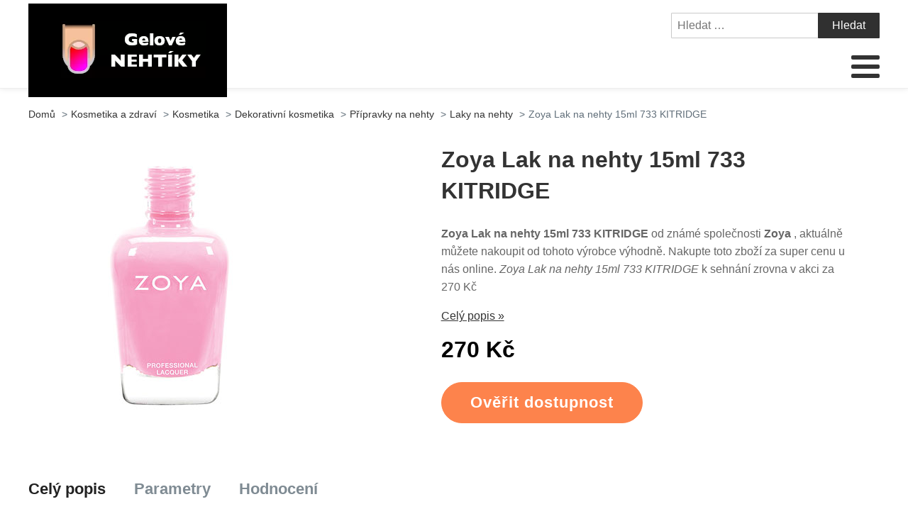

--- FILE ---
content_type: text/html; charset=UTF-8
request_url: https://www.gelove-nehtiky.cz/zoya-lak-na-nehty-15ml-733-kitridge/
body_size: 14236
content:
<!DOCTYPE html>
<html lang="cs" >
<head>
<meta charset="UTF-8">
<meta name="viewport" content="width=device-width, initial-scale=1.0">
<!-- WP_HEAD() START -->
<title>Zoya Lak na nehty 15ml 733 KITRIDGE | Gelové-Nehtíky.cz</title>
<meta name="description" content="Zoya Lak na nehty 15ml 733 KITRIDGE od dodavatele s dlouholetou historií Zoya lze pořídit u nás za skvělou cenu. Vybírejte z široké nabídky produktů za skvělé ceny. Zoya Lak na nehty 15ml 733 KITRIDGE , produkt koupíte ted u nás za 270 Kč">
<meta name="robots" content="index, follow">
<meta name="googlebot" content="index, follow, max-snippet:-1, max-image-preview:large, max-video-preview:-1">
<meta name="bingbot" content="index, follow, max-snippet:-1, max-image-preview:large, max-video-preview:-1">
<link rel="canonical" href="https://www.gelove-nehtiky.cz/zoya-lak-na-nehty-15ml-733-kitridge/">
<link rel='stylesheet' id='wp-block-library-css' href='https://www.gelove-nehtiky.cz/wp-includes/css/dist/block-library/style.min.css?ver=103299612ae060dd55d51482514d04de' type='text/css' media='all' />
<link rel='stylesheet' id='a-z-listing-block-css' href='https://www.gelove-nehtiky.cz/wp-content/plugins/a-z-listing/css/a-z-listing-default.css?ver=4.3.1' type='text/css' media='all' />
<style id='wpseopress-local-business-style-inline-css' type='text/css'>
span.wp-block-wpseopress-local-business-field{margin-right:8px}

</style>
<link rel='stylesheet' id='classic-theme-styles-css' href='https://www.gelove-nehtiky.cz/wp-includes/css/classic-themes.min.css?ver=103299612ae060dd55d51482514d04de' type='text/css' media='all' />
<style id='global-styles-inline-css' type='text/css'>
body{--wp--preset--color--black: #000000;--wp--preset--color--cyan-bluish-gray: #abb8c3;--wp--preset--color--white: #ffffff;--wp--preset--color--pale-pink: #f78da7;--wp--preset--color--vivid-red: #cf2e2e;--wp--preset--color--luminous-vivid-orange: #ff6900;--wp--preset--color--luminous-vivid-amber: #fcb900;--wp--preset--color--light-green-cyan: #7bdcb5;--wp--preset--color--vivid-green-cyan: #00d084;--wp--preset--color--pale-cyan-blue: #8ed1fc;--wp--preset--color--vivid-cyan-blue: #0693e3;--wp--preset--color--vivid-purple: #9b51e0;--wp--preset--gradient--vivid-cyan-blue-to-vivid-purple: linear-gradient(135deg,rgba(6,147,227,1) 0%,rgb(155,81,224) 100%);--wp--preset--gradient--light-green-cyan-to-vivid-green-cyan: linear-gradient(135deg,rgb(122,220,180) 0%,rgb(0,208,130) 100%);--wp--preset--gradient--luminous-vivid-amber-to-luminous-vivid-orange: linear-gradient(135deg,rgba(252,185,0,1) 0%,rgba(255,105,0,1) 100%);--wp--preset--gradient--luminous-vivid-orange-to-vivid-red: linear-gradient(135deg,rgba(255,105,0,1) 0%,rgb(207,46,46) 100%);--wp--preset--gradient--very-light-gray-to-cyan-bluish-gray: linear-gradient(135deg,rgb(238,238,238) 0%,rgb(169,184,195) 100%);--wp--preset--gradient--cool-to-warm-spectrum: linear-gradient(135deg,rgb(74,234,220) 0%,rgb(151,120,209) 20%,rgb(207,42,186) 40%,rgb(238,44,130) 60%,rgb(251,105,98) 80%,rgb(254,248,76) 100%);--wp--preset--gradient--blush-light-purple: linear-gradient(135deg,rgb(255,206,236) 0%,rgb(152,150,240) 100%);--wp--preset--gradient--blush-bordeaux: linear-gradient(135deg,rgb(254,205,165) 0%,rgb(254,45,45) 50%,rgb(107,0,62) 100%);--wp--preset--gradient--luminous-dusk: linear-gradient(135deg,rgb(255,203,112) 0%,rgb(199,81,192) 50%,rgb(65,88,208) 100%);--wp--preset--gradient--pale-ocean: linear-gradient(135deg,rgb(255,245,203) 0%,rgb(182,227,212) 50%,rgb(51,167,181) 100%);--wp--preset--gradient--electric-grass: linear-gradient(135deg,rgb(202,248,128) 0%,rgb(113,206,126) 100%);--wp--preset--gradient--midnight: linear-gradient(135deg,rgb(2,3,129) 0%,rgb(40,116,252) 100%);--wp--preset--duotone--dark-grayscale: url('#wp-duotone-dark-grayscale');--wp--preset--duotone--grayscale: url('#wp-duotone-grayscale');--wp--preset--duotone--purple-yellow: url('#wp-duotone-purple-yellow');--wp--preset--duotone--blue-red: url('#wp-duotone-blue-red');--wp--preset--duotone--midnight: url('#wp-duotone-midnight');--wp--preset--duotone--magenta-yellow: url('#wp-duotone-magenta-yellow');--wp--preset--duotone--purple-green: url('#wp-duotone-purple-green');--wp--preset--duotone--blue-orange: url('#wp-duotone-blue-orange');--wp--preset--font-size--small: 13px;--wp--preset--font-size--medium: 20px;--wp--preset--font-size--large: 36px;--wp--preset--font-size--x-large: 42px;--wp--preset--spacing--20: 0.44rem;--wp--preset--spacing--30: 0.67rem;--wp--preset--spacing--40: 1rem;--wp--preset--spacing--50: 1.5rem;--wp--preset--spacing--60: 2.25rem;--wp--preset--spacing--70: 3.38rem;--wp--preset--spacing--80: 5.06rem;--wp--preset--shadow--natural: 6px 6px 9px rgba(0, 0, 0, 0.2);--wp--preset--shadow--deep: 12px 12px 50px rgba(0, 0, 0, 0.4);--wp--preset--shadow--sharp: 6px 6px 0px rgba(0, 0, 0, 0.2);--wp--preset--shadow--outlined: 6px 6px 0px -3px rgba(255, 255, 255, 1), 6px 6px rgba(0, 0, 0, 1);--wp--preset--shadow--crisp: 6px 6px 0px rgba(0, 0, 0, 1);}:where(.is-layout-flex){gap: 0.5em;}body .is-layout-flow > .alignleft{float: left;margin-inline-start: 0;margin-inline-end: 2em;}body .is-layout-flow > .alignright{float: right;margin-inline-start: 2em;margin-inline-end: 0;}body .is-layout-flow > .aligncenter{margin-left: auto !important;margin-right: auto !important;}body .is-layout-constrained > .alignleft{float: left;margin-inline-start: 0;margin-inline-end: 2em;}body .is-layout-constrained > .alignright{float: right;margin-inline-start: 2em;margin-inline-end: 0;}body .is-layout-constrained > .aligncenter{margin-left: auto !important;margin-right: auto !important;}body .is-layout-constrained > :where(:not(.alignleft):not(.alignright):not(.alignfull)){max-width: var(--wp--style--global--content-size);margin-left: auto !important;margin-right: auto !important;}body .is-layout-constrained > .alignwide{max-width: var(--wp--style--global--wide-size);}body .is-layout-flex{display: flex;}body .is-layout-flex{flex-wrap: wrap;align-items: center;}body .is-layout-flex > *{margin: 0;}:where(.wp-block-columns.is-layout-flex){gap: 2em;}.has-black-color{color: var(--wp--preset--color--black) !important;}.has-cyan-bluish-gray-color{color: var(--wp--preset--color--cyan-bluish-gray) !important;}.has-white-color{color: var(--wp--preset--color--white) !important;}.has-pale-pink-color{color: var(--wp--preset--color--pale-pink) !important;}.has-vivid-red-color{color: var(--wp--preset--color--vivid-red) !important;}.has-luminous-vivid-orange-color{color: var(--wp--preset--color--luminous-vivid-orange) !important;}.has-luminous-vivid-amber-color{color: var(--wp--preset--color--luminous-vivid-amber) !important;}.has-light-green-cyan-color{color: var(--wp--preset--color--light-green-cyan) !important;}.has-vivid-green-cyan-color{color: var(--wp--preset--color--vivid-green-cyan) !important;}.has-pale-cyan-blue-color{color: var(--wp--preset--color--pale-cyan-blue) !important;}.has-vivid-cyan-blue-color{color: var(--wp--preset--color--vivid-cyan-blue) !important;}.has-vivid-purple-color{color: var(--wp--preset--color--vivid-purple) !important;}.has-black-background-color{background-color: var(--wp--preset--color--black) !important;}.has-cyan-bluish-gray-background-color{background-color: var(--wp--preset--color--cyan-bluish-gray) !important;}.has-white-background-color{background-color: var(--wp--preset--color--white) !important;}.has-pale-pink-background-color{background-color: var(--wp--preset--color--pale-pink) !important;}.has-vivid-red-background-color{background-color: var(--wp--preset--color--vivid-red) !important;}.has-luminous-vivid-orange-background-color{background-color: var(--wp--preset--color--luminous-vivid-orange) !important;}.has-luminous-vivid-amber-background-color{background-color: var(--wp--preset--color--luminous-vivid-amber) !important;}.has-light-green-cyan-background-color{background-color: var(--wp--preset--color--light-green-cyan) !important;}.has-vivid-green-cyan-background-color{background-color: var(--wp--preset--color--vivid-green-cyan) !important;}.has-pale-cyan-blue-background-color{background-color: var(--wp--preset--color--pale-cyan-blue) !important;}.has-vivid-cyan-blue-background-color{background-color: var(--wp--preset--color--vivid-cyan-blue) !important;}.has-vivid-purple-background-color{background-color: var(--wp--preset--color--vivid-purple) !important;}.has-black-border-color{border-color: var(--wp--preset--color--black) !important;}.has-cyan-bluish-gray-border-color{border-color: var(--wp--preset--color--cyan-bluish-gray) !important;}.has-white-border-color{border-color: var(--wp--preset--color--white) !important;}.has-pale-pink-border-color{border-color: var(--wp--preset--color--pale-pink) !important;}.has-vivid-red-border-color{border-color: var(--wp--preset--color--vivid-red) !important;}.has-luminous-vivid-orange-border-color{border-color: var(--wp--preset--color--luminous-vivid-orange) !important;}.has-luminous-vivid-amber-border-color{border-color: var(--wp--preset--color--luminous-vivid-amber) !important;}.has-light-green-cyan-border-color{border-color: var(--wp--preset--color--light-green-cyan) !important;}.has-vivid-green-cyan-border-color{border-color: var(--wp--preset--color--vivid-green-cyan) !important;}.has-pale-cyan-blue-border-color{border-color: var(--wp--preset--color--pale-cyan-blue) !important;}.has-vivid-cyan-blue-border-color{border-color: var(--wp--preset--color--vivid-cyan-blue) !important;}.has-vivid-purple-border-color{border-color: var(--wp--preset--color--vivid-purple) !important;}.has-vivid-cyan-blue-to-vivid-purple-gradient-background{background: var(--wp--preset--gradient--vivid-cyan-blue-to-vivid-purple) !important;}.has-light-green-cyan-to-vivid-green-cyan-gradient-background{background: var(--wp--preset--gradient--light-green-cyan-to-vivid-green-cyan) !important;}.has-luminous-vivid-amber-to-luminous-vivid-orange-gradient-background{background: var(--wp--preset--gradient--luminous-vivid-amber-to-luminous-vivid-orange) !important;}.has-luminous-vivid-orange-to-vivid-red-gradient-background{background: var(--wp--preset--gradient--luminous-vivid-orange-to-vivid-red) !important;}.has-very-light-gray-to-cyan-bluish-gray-gradient-background{background: var(--wp--preset--gradient--very-light-gray-to-cyan-bluish-gray) !important;}.has-cool-to-warm-spectrum-gradient-background{background: var(--wp--preset--gradient--cool-to-warm-spectrum) !important;}.has-blush-light-purple-gradient-background{background: var(--wp--preset--gradient--blush-light-purple) !important;}.has-blush-bordeaux-gradient-background{background: var(--wp--preset--gradient--blush-bordeaux) !important;}.has-luminous-dusk-gradient-background{background: var(--wp--preset--gradient--luminous-dusk) !important;}.has-pale-ocean-gradient-background{background: var(--wp--preset--gradient--pale-ocean) !important;}.has-electric-grass-gradient-background{background: var(--wp--preset--gradient--electric-grass) !important;}.has-midnight-gradient-background{background: var(--wp--preset--gradient--midnight) !important;}.has-small-font-size{font-size: var(--wp--preset--font-size--small) !important;}.has-medium-font-size{font-size: var(--wp--preset--font-size--medium) !important;}.has-large-font-size{font-size: var(--wp--preset--font-size--large) !important;}.has-x-large-font-size{font-size: var(--wp--preset--font-size--x-large) !important;}
.wp-block-navigation a:where(:not(.wp-element-button)){color: inherit;}
:where(.wp-block-columns.is-layout-flex){gap: 2em;}
.wp-block-pullquote{font-size: 1.5em;line-height: 1.6;}
</style>
<link rel='stylesheet' id='kk-star-ratings-css' href='https://www.gelove-nehtiky.cz/wp-content/plugins/kk-star-ratings/public/css/kk-star-ratings.css?ver=999999999' type='text/css' media='all' />
<style id='kk-star-ratings-inline-css' type='text/css'>
.kk-star-ratings .kksr-stars .kksr-star {
        margin-right: 5px;
    }
    [dir="rtl"] .kk-star-ratings .kksr-stars .kksr-star {
        margin-left: 5px;
        margin-right: 0;
    }
</style>
<link rel='stylesheet' id='oxygen-css' href='https://www.gelove-nehtiky.cz/wp-content/plugins/oxygen/component-framework/oxygen.css?ver=4.6.2' type='text/css' media='all' />
<link rel='stylesheet' id='dashicons-css' href='https://www.gelove-nehtiky.cz/wp-includes/css/dashicons.min.css?ver=103299612ae060dd55d51482514d04de' type='text/css' media='all' />
<link rel='stylesheet' id='a-z-listing-css' href='https://www.gelove-nehtiky.cz/wp-content/plugins/a-z-listing/css/a-z-listing-default.css?ver=4.3.1' type='text/css' media='all' />
<link rel='stylesheet' id='wh-style-css' href='https://www.gelove-nehtiky.cz/wp-content/plugins/search-whisper//css/whisperer.css?ver=103299612ae060dd55d51482514d04de' type='text/css' media='all' />
<script type='text/javascript' src='https://www.gelove-nehtiky.cz/wp-includes/js/jquery/jquery.min.js?ver=3.6.4' id='jquery-core-js'></script>
<script type='text/javascript' id='wh-scripts-js-extra'>
/* <![CDATA[ */
var wh_scripts = {"ajax_url":"https:\/\/www.gelove-nehtiky.cz\/wp-admin\/admin-ajax.php","home_url":"https:\/\/www.gelove-nehtiky.cz\/"};
/* ]]> */
</script>
<script type='text/javascript' src='https://www.gelove-nehtiky.cz/wp-content/plugins/search-whisper//js/i-functions.js?ver=1.0' id='wh-scripts-js'></script>
<link rel="https://api.w.org/" href="https://www.gelove-nehtiky.cz/wp-json/" /><link rel="alternate" type="application/json" href="https://www.gelove-nehtiky.cz/wp-json/wp/v2/posts/6155" /><link rel='shortlink' href='https://www.gelove-nehtiky.cz/?p=6155' />
<link rel="alternate" type="application/json+oembed" href="https://www.gelove-nehtiky.cz/wp-json/oembed/1.0/embed?url=https%3A%2F%2Fwww.gelove-nehtiky.cz%2Fzoya-lak-na-nehty-15ml-733-kitridge%2F" />
<link rel="alternate" type="text/xml+oembed" href="https://www.gelove-nehtiky.cz/wp-json/oembed/1.0/embed?url=https%3A%2F%2Fwww.gelove-nehtiky.cz%2Fzoya-lak-na-nehty-15ml-733-kitridge%2F&#038;format=xml" />
<script type="application/ld+json">{
    "@context": "https://schema.org/",
    "@type": "Product",
    "sku": "{sku}",
    "name": "{title}",
    "gtin": "{gtin}",
    "description": "{popis}",
    "image": "{image}",
        
    "offers": {
        "@type": "Offer",
        "price": "{price}",
        "priceCurrency": "CZK",
        "itemCondition": "http://schema.org/NewCondition",
        "availability": "http://schema.org/InStock",
        "url": "{url}"
    },            
    "brand": {
        "@type": "Thing",
        "name": "{brand}"
    },       
    "aggregateRating": {
        "@type": "AggregateRating",
        "ratingValue": "{score}",
        "bestRating": "{best}",
        "ratingCount": "{count}"
    }
}</script><style>.breadcrumb {list-style: none;margin:0}.breadcrumb li {margin:0;display:inline-block;position:relative;}.breadcrumb li::after{content:' > ';margin-left:5px;margin-right:5px;}.breadcrumb li:last-child::after{display:none}</style><link rel="icon" href="https://www.gelove-nehtiky.cz/wp-content/uploads/2021/10/favicon.png" sizes="32x32" />
<link rel="icon" href="https://www.gelove-nehtiky.cz/wp-content/uploads/2021/10/favicon.png" sizes="192x192" />
<link rel="apple-touch-icon" href="https://www.gelove-nehtiky.cz/wp-content/uploads/2021/10/favicon.png" />
<meta name="msapplication-TileImage" content="https://www.gelove-nehtiky.cz/wp-content/uploads/2021/10/favicon.png" />
<link rel='stylesheet' id='oxygen-cache-295-css' href='//www.gelove-nehtiky.cz/wp-content/uploads/oxygen/css/od-stejneho-vyrobce-detail-produktu-295.css?cache=1623931606&#038;ver=103299612ae060dd55d51482514d04de' type='text/css' media='all' />
<link rel='stylesheet' id='oxygen-cache-296-css' href='//www.gelove-nehtiky.cz/wp-content/uploads/oxygen/css/produkty-ze-stejne-kategorie-detail-produktu-296.css?cache=1627373180&#038;ver=103299612ae060dd55d51482514d04de' type='text/css' media='all' />
<link rel='stylesheet' id='oxygen-cache-293-css' href='//www.gelove-nehtiky.cz/wp-content/uploads/oxygen/css/podobne-produkty-detail-produktu-293.css?cache=1633683646&#038;ver=103299612ae060dd55d51482514d04de' type='text/css' media='all' />
<link rel='stylesheet' id='oxygen-cache-344-css' href='//www.gelove-nehtiky.cz/wp-content/uploads/oxygen/css/main-single-344.css?cache=1634585611&#038;ver=103299612ae060dd55d51482514d04de' type='text/css' media='all' />
<link rel='stylesheet' id='oxygen-cache-10-css' href='//www.gelove-nehtiky.cz/wp-content/uploads/oxygen/css/default-post-10.css?cache=1634591361&#038;ver=103299612ae060dd55d51482514d04de' type='text/css' media='all' />
<link rel='stylesheet' id='oxygen-universal-styles-css' href='//www.gelove-nehtiky.cz/wp-content/uploads/oxygen/css/universal.css?cache=1638599532&#038;ver=103299612ae060dd55d51482514d04de' type='text/css' media='all' />
<!-- END OF WP_HEAD() -->
</head>
<body class="post-template-default single single-post postid-6155 single-format-standard  wp-embed-responsive oxygen-body" >

<svg xmlns="http://www.w3.org/2000/svg" viewBox="0 0 0 0" width="0" height="0" focusable="false" role="none" style="visibility: hidden; position: absolute; left: -9999px; overflow: hidden;" ><defs><filter id="wp-duotone-dark-grayscale"><feColorMatrix color-interpolation-filters="sRGB" type="matrix" values=" .299 .587 .114 0 0 .299 .587 .114 0 0 .299 .587 .114 0 0 .299 .587 .114 0 0 " /><feComponentTransfer color-interpolation-filters="sRGB" ><feFuncR type="table" tableValues="0 0.49803921568627" /><feFuncG type="table" tableValues="0 0.49803921568627" /><feFuncB type="table" tableValues="0 0.49803921568627" /><feFuncA type="table" tableValues="1 1" /></feComponentTransfer><feComposite in2="SourceGraphic" operator="in" /></filter></defs></svg><svg xmlns="http://www.w3.org/2000/svg" viewBox="0 0 0 0" width="0" height="0" focusable="false" role="none" style="visibility: hidden; position: absolute; left: -9999px; overflow: hidden;" ><defs><filter id="wp-duotone-grayscale"><feColorMatrix color-interpolation-filters="sRGB" type="matrix" values=" .299 .587 .114 0 0 .299 .587 .114 0 0 .299 .587 .114 0 0 .299 .587 .114 0 0 " /><feComponentTransfer color-interpolation-filters="sRGB" ><feFuncR type="table" tableValues="0 1" /><feFuncG type="table" tableValues="0 1" /><feFuncB type="table" tableValues="0 1" /><feFuncA type="table" tableValues="1 1" /></feComponentTransfer><feComposite in2="SourceGraphic" operator="in" /></filter></defs></svg><svg xmlns="http://www.w3.org/2000/svg" viewBox="0 0 0 0" width="0" height="0" focusable="false" role="none" style="visibility: hidden; position: absolute; left: -9999px; overflow: hidden;" ><defs><filter id="wp-duotone-purple-yellow"><feColorMatrix color-interpolation-filters="sRGB" type="matrix" values=" .299 .587 .114 0 0 .299 .587 .114 0 0 .299 .587 .114 0 0 .299 .587 .114 0 0 " /><feComponentTransfer color-interpolation-filters="sRGB" ><feFuncR type="table" tableValues="0.54901960784314 0.98823529411765" /><feFuncG type="table" tableValues="0 1" /><feFuncB type="table" tableValues="0.71764705882353 0.25490196078431" /><feFuncA type="table" tableValues="1 1" /></feComponentTransfer><feComposite in2="SourceGraphic" operator="in" /></filter></defs></svg><svg xmlns="http://www.w3.org/2000/svg" viewBox="0 0 0 0" width="0" height="0" focusable="false" role="none" style="visibility: hidden; position: absolute; left: -9999px; overflow: hidden;" ><defs><filter id="wp-duotone-blue-red"><feColorMatrix color-interpolation-filters="sRGB" type="matrix" values=" .299 .587 .114 0 0 .299 .587 .114 0 0 .299 .587 .114 0 0 .299 .587 .114 0 0 " /><feComponentTransfer color-interpolation-filters="sRGB" ><feFuncR type="table" tableValues="0 1" /><feFuncG type="table" tableValues="0 0.27843137254902" /><feFuncB type="table" tableValues="0.5921568627451 0.27843137254902" /><feFuncA type="table" tableValues="1 1" /></feComponentTransfer><feComposite in2="SourceGraphic" operator="in" /></filter></defs></svg><svg xmlns="http://www.w3.org/2000/svg" viewBox="0 0 0 0" width="0" height="0" focusable="false" role="none" style="visibility: hidden; position: absolute; left: -9999px; overflow: hidden;" ><defs><filter id="wp-duotone-midnight"><feColorMatrix color-interpolation-filters="sRGB" type="matrix" values=" .299 .587 .114 0 0 .299 .587 .114 0 0 .299 .587 .114 0 0 .299 .587 .114 0 0 " /><feComponentTransfer color-interpolation-filters="sRGB" ><feFuncR type="table" tableValues="0 0" /><feFuncG type="table" tableValues="0 0.64705882352941" /><feFuncB type="table" tableValues="0 1" /><feFuncA type="table" tableValues="1 1" /></feComponentTransfer><feComposite in2="SourceGraphic" operator="in" /></filter></defs></svg><svg xmlns="http://www.w3.org/2000/svg" viewBox="0 0 0 0" width="0" height="0" focusable="false" role="none" style="visibility: hidden; position: absolute; left: -9999px; overflow: hidden;" ><defs><filter id="wp-duotone-magenta-yellow"><feColorMatrix color-interpolation-filters="sRGB" type="matrix" values=" .299 .587 .114 0 0 .299 .587 .114 0 0 .299 .587 .114 0 0 .299 .587 .114 0 0 " /><feComponentTransfer color-interpolation-filters="sRGB" ><feFuncR type="table" tableValues="0.78039215686275 1" /><feFuncG type="table" tableValues="0 0.94901960784314" /><feFuncB type="table" tableValues="0.35294117647059 0.47058823529412" /><feFuncA type="table" tableValues="1 1" /></feComponentTransfer><feComposite in2="SourceGraphic" operator="in" /></filter></defs></svg><svg xmlns="http://www.w3.org/2000/svg" viewBox="0 0 0 0" width="0" height="0" focusable="false" role="none" style="visibility: hidden; position: absolute; left: -9999px; overflow: hidden;" ><defs><filter id="wp-duotone-purple-green"><feColorMatrix color-interpolation-filters="sRGB" type="matrix" values=" .299 .587 .114 0 0 .299 .587 .114 0 0 .299 .587 .114 0 0 .299 .587 .114 0 0 " /><feComponentTransfer color-interpolation-filters="sRGB" ><feFuncR type="table" tableValues="0.65098039215686 0.40392156862745" /><feFuncG type="table" tableValues="0 1" /><feFuncB type="table" tableValues="0.44705882352941 0.4" /><feFuncA type="table" tableValues="1 1" /></feComponentTransfer><feComposite in2="SourceGraphic" operator="in" /></filter></defs></svg><svg xmlns="http://www.w3.org/2000/svg" viewBox="0 0 0 0" width="0" height="0" focusable="false" role="none" style="visibility: hidden; position: absolute; left: -9999px; overflow: hidden;" ><defs><filter id="wp-duotone-blue-orange"><feColorMatrix color-interpolation-filters="sRGB" type="matrix" values=" .299 .587 .114 0 0 .299 .587 .114 0 0 .299 .587 .114 0 0 .299 .587 .114 0 0 " /><feComponentTransfer color-interpolation-filters="sRGB" ><feFuncR type="table" tableValues="0.098039215686275 1" /><feFuncG type="table" tableValues="0 0.66274509803922" /><feFuncB type="table" tableValues="0.84705882352941 0.41960784313725" /><feFuncA type="table" tableValues="1 1" /></feComponentTransfer><feComposite in2="SourceGraphic" operator="in" /></filter></defs></svg>


						<header id="_header-3-4" class="oxy-header-wrapper oxy-overlay-header oxy-header" ><div id="_header_row-4-4" class="oxy-header-row" ><div class="oxy-header-container"><div id="_header_left-5-4" class="oxy-header-left" ><div id="div_block-207-11" class="ct-div-block" ><a id="link-8-4" class="ct-link dentist-header-logo" href="/" target="_self"  ><div id="shortcode-205-12" class="ct-shortcode" ><img src="/wp-content/uploads/2021/10/logo.png" alt="logo" width="220" height="80"></div></a><div id="div_block-216-11" class="ct-div-block" ><div id="div_block-229-11" class="ct-div-block" ><div id="fancy_icon-223-11" class="ct-fancy-icon" ><svg id="svg-fancy_icon-223-11"><use xlink:href="#FontAwesomeicon-search"></use></svg></div><div id="text_block-232-11" class="ct-text-block" >HLEDAT</div></div><div id="div_block-224-11" class="ct-div-block" ><nav id="_nav_menu-210-11" class="oxy-nav-menu oxy-nav-menu-dropdowns oxy-nav-menu-dropdown-arrow" ><div class='oxy-menu-toggle'><div class='oxy-nav-menu-hamburger-wrap'><div class='oxy-nav-menu-hamburger'><div class='oxy-nav-menu-hamburger-line'></div><div class='oxy-nav-menu-hamburger-line'></div><div class='oxy-nav-menu-hamburger-line'></div></div></div></div><div class="menu-main-menu-container"><ul id="menu-main-menu" class="oxy-nav-menu-list"><li id="menu-item-315" class="menu-item menu-item-type-post_type menu-item-object-page menu-item-home menu-item-315"><a href="https://www.gelove-nehtiky.cz/">Domů</a></li>
<li id="menu-item-8594" class="menu-item menu-item-type-taxonomy menu-item-object-category current-post-ancestor current-menu-parent current-post-parent menu-item-has-children menu-item-8594"><a href="https://www.gelove-nehtiky.cz/kosmetika-a-zdravi/kosmetika/dekorativni-kosmetika/pripravky-na-nehty/">Přípravky na nehty</a>
<ul class="sub-menu">
	<li id="menu-item-8595" class="menu-item menu-item-type-taxonomy menu-item-object-category menu-item-8595"><a href="https://www.gelove-nehtiky.cz/kosmetika-a-zdravi/kosmetika/dekorativni-kosmetika/pripravky-na-nehty/gel-laky/">Gel laky</a></li>
	<li id="menu-item-8596" class="menu-item menu-item-type-taxonomy menu-item-object-category menu-item-8596"><a href="https://www.gelove-nehtiky.cz/kosmetika-a-zdravi/kosmetika/dekorativni-kosmetika/pripravky-na-nehty/uv-gely/">UV gely</a></li>
	<li id="menu-item-8597" class="menu-item menu-item-type-taxonomy menu-item-object-category menu-item-8597"><a href="https://www.gelove-nehtiky.cz/kosmetika-a-zdravi/kosmetika/dekorativni-kosmetika/pripravky-na-nehty/zdobeni-nehtu/">Zdobení nehtů</a></li>
	<li id="menu-item-8598" class="menu-item menu-item-type-taxonomy menu-item-object-category current-post-ancestor current-menu-parent current-post-parent menu-item-8598"><a href="https://www.gelove-nehtiky.cz/kosmetika-a-zdravi/kosmetika/dekorativni-kosmetika/pripravky-na-nehty/laky-na-nehty/">Laky na nehty</a></li>
	<li id="menu-item-8599" class="menu-item menu-item-type-taxonomy menu-item-object-category menu-item-8599"><a href="https://www.gelove-nehtiky.cz/kosmetika-a-zdravi/kosmetika/dekorativni-kosmetika/pripravky-na-nehty/razitka-na-nehty/">Razítka na nehty</a></li>
	<li id="menu-item-8608" class="menu-item menu-item-type-taxonomy menu-item-object-category menu-item-8608"><a href="https://www.gelove-nehtiky.cz/kosmetika-a-zdravi/kosmetika/dekorativni-kosmetika/pripravky-na-nehty/uv-gely-na-nehty/">UV gely na nehty</a></li>
	<li id="menu-item-8603" class="menu-item menu-item-type-taxonomy menu-item-object-category menu-item-8603"><a href="https://www.gelove-nehtiky.cz/kosmetika-a-zdravi/kosmetika/dekorativni-kosmetika/pripravky-na-nehty/pomocne-tekutiny-pro-nehty/">Pomocné tekutiny pro nehty</a></li>
	<li id="menu-item-8606" class="menu-item menu-item-type-taxonomy menu-item-object-category menu-item-8606"><a href="https://www.gelove-nehtiky.cz/kosmetika-a-zdravi/kosmetika/dekorativni-kosmetika/pripravky-na-nehty/regenerace-a-vyziva-nehtu/">Regenerace a výživa nehtů</a></li>
	<li id="menu-item-8607" class="menu-item menu-item-type-taxonomy menu-item-object-category menu-item-8607"><a href="https://www.gelove-nehtiky.cz/kosmetika-a-zdravi/kosmetika/dekorativni-kosmetika/pripravky-na-nehty/stetce-na-modelaz-nehtu/">Štětce na modeláž nehtů</a></li>
	<li id="menu-item-8604" class="menu-item menu-item-type-taxonomy menu-item-object-category menu-item-8604"><a href="https://www.gelove-nehtiky.cz/kosmetika-a-zdravi/kosmetika/dekorativni-kosmetika/pripravky-na-nehty/pristroje-k-modelazi-nehtu/">Přístroje k modeláži nehtů</a></li>
	<li id="menu-item-8601" class="menu-item menu-item-type-taxonomy menu-item-object-category menu-item-8601"><a href="https://www.gelove-nehtiky.cz/kosmetika-a-zdravi/kosmetika/dekorativni-kosmetika/pripravky-na-nehty/akryl-na-nehty/">Akryl na nehty</a></li>
	<li id="menu-item-8605" class="menu-item menu-item-type-taxonomy menu-item-object-category menu-item-8605"><a href="https://www.gelove-nehtiky.cz/kosmetika-a-zdravi/kosmetika/dekorativni-kosmetika/pripravky-na-nehty/pilniky-a-lesticky-na-modelaz-nehtu/">Pilníky a leštičky na modeláž nehtů</a></li>
	<li id="menu-item-8602" class="menu-item menu-item-type-taxonomy menu-item-object-category menu-item-8602"><a href="https://www.gelove-nehtiky.cz/kosmetika-a-zdravi/kosmetika/dekorativni-kosmetika/pripravky-na-nehty/brusky-na-nehty/">Brusky na nehty</a></li>
</ul>
</li>
<li id="menu-item-8600" class="menu-item menu-item-type-taxonomy menu-item-object-category menu-item-has-children menu-item-8600"><a href="https://www.gelove-nehtiky.cz/modelaz-nehtu-gelove-a-akrylove-nehty/">Modeláž nehtů, gelové a akrylové nehty</a>
<ul class="sub-menu">
	<li id="menu-item-8609" class="menu-item menu-item-type-taxonomy menu-item-object-category menu-item-8609"><a href="https://www.gelove-nehtiky.cz/modelaz-nehtu-gelove-a-akrylove-nehty/gel-laky-barevne/">Gel laky barevné</a></li>
	<li id="menu-item-8610" class="menu-item menu-item-type-taxonomy menu-item-object-category menu-item-8610"><a href="https://www.gelove-nehtiky.cz/modelaz-nehtu-gelove-a-akrylove-nehty/barevne-uv-gely-na-nehty/barevne-uv-gely/">Barevné UV gely</a></li>
	<li id="menu-item-8611" class="menu-item menu-item-type-taxonomy menu-item-object-category menu-item-8611"><a href="https://www.gelove-nehtiky.cz/modelaz-nehtu-gelove-a-akrylove-nehty/shellac/">Shellac</a></li>
	<li id="menu-item-8613" class="menu-item menu-item-type-taxonomy menu-item-object-category menu-item-8613"><a href="https://www.gelove-nehtiky.cz/modelaz-nehtu-gelove-a-akrylove-nehty/akryl-gel/">Akryl-gel</a></li>
	<li id="menu-item-8612" class="menu-item menu-item-type-taxonomy menu-item-object-category menu-item-8612"><a href="https://www.gelove-nehtiky.cz/modelaz-nehtu-gelove-a-akrylove-nehty/sady-na-gelove-nehty-akrylove-nehty-a-gellak/">Sady na gelové nehty, akrylové nehty a gellak</a></li>
</ul>
</li>
<li id="menu-item-8614" class="menu-item menu-item-type-taxonomy menu-item-object-category menu-item-has-children menu-item-8614"><a href="https://www.gelove-nehtiky.cz/nastroje-a-pomucky-pro-gelove-nehty-a-modelaz-nehtu/">Nástroje a pomůcky</a>
<ul class="sub-menu">
	<li id="menu-item-8615" class="menu-item menu-item-type-taxonomy menu-item-object-category menu-item-8615"><a href="https://www.gelove-nehtiky.cz/nastroje-a-pomucky-pro-gelove-nehty-a-modelaz-nehtu/organizery-na-kosmetiku/">Organizéry na kosmetiku</a></li>
	<li id="menu-item-8616" class="menu-item menu-item-type-taxonomy menu-item-object-category menu-item-8616"><a href="https://www.gelove-nehtiky.cz/nastroje-a-pomucky-pro-gelove-nehty-a-modelaz-nehtu/brusky-a-frezky-na-nehty/">Brusky a frézky na nehty</a></li>
	<li id="menu-item-8617" class="menu-item menu-item-type-taxonomy menu-item-object-category menu-item-8617"><a href="https://www.gelove-nehtiky.cz/nastroje-a-pomucky-pro-gelove-nehty-a-modelaz-nehtu/magnety/">Magnety</a></li>
	<li id="menu-item-8618" class="menu-item menu-item-type-taxonomy menu-item-object-category menu-item-8618"><a href="https://www.gelove-nehtiky.cz/nastroje-a-pomucky-pro-gelove-nehty-a-modelaz-nehtu/pilniky-na-nehty/">Pilníky na nehty</a></li>
</ul>
</li>
<li id="menu-item-8622" class="menu-item menu-item-type-taxonomy menu-item-object-category current-post-ancestor current-menu-parent current-post-parent menu-item-has-children menu-item-8622"><a href="https://www.gelove-nehtiky.cz/kosmetika-a-zdravi/kosmetika/">Kosmetika</a>
<ul class="sub-menu">
	<li id="menu-item-8621" class="menu-item menu-item-type-taxonomy menu-item-object-category menu-item-8621"><a href="https://www.gelove-nehtiky.cz/kosmetika-a-zdravi/kosmetika/dekorativni-kosmetika/kosmeticke-pomucky/">Kosmetické pomůcky</a></li>
	<li id="menu-item-8620" class="menu-item menu-item-type-taxonomy menu-item-object-category current-post-ancestor current-menu-parent current-post-parent menu-item-8620"><a href="https://www.gelove-nehtiky.cz/kosmetika-a-zdravi/kosmetika/dekorativni-kosmetika/">Dekorativní kosmetika</a></li>
	<li id="menu-item-8624" class="menu-item menu-item-type-taxonomy menu-item-object-category menu-item-8624"><a href="https://www.gelove-nehtiky.cz/kosmetika-a-zdravi/kosmetika/telova-kosmetika/">Tělová kosmetika</a></li>
	<li id="menu-item-8628" class="menu-item menu-item-type-taxonomy menu-item-object-category menu-item-8628"><a href="https://www.gelove-nehtiky.cz/kosmetika-2/dekorativni-kosmetika-kosmetika-2/pripravky-na-nehty-dekorativni-kosmetika-kosmetika-2/">Přípravky na nehty</a></li>
</ul>
</li>
</ul></div></nav><div id="text_block-221-11" class="ct-text-block" >MENU</div></div></div></div></div><div id="_header_center-6-4" class="oxy-header-center" ></div><div id="_header_right-7-4" class="oxy-header-right" ><div id="div_block-60-4" class="ct-div-block" >
                <div id="_search_form-111-12" class="oxy-search-form" >
                <form role="search" method="get" class="search-form" action="https://www.gelove-nehtiky.cz/">
				<label>
					<span class="screen-reader-text">Vyhledávání</span>
					<input type="search" class="search-field" placeholder="Hledat &hellip;" value="" name="s" />
				</label>
				<input type="submit" class="search-submit" value="Hledat" />
			</form>                </div>
        
        <nav id="_nav_menu-206-11" class="oxy-nav-menu oxy-nav-menu-dropdowns oxy-nav-menu-dropdown-arrow" ><div class='oxy-menu-toggle'><div class='oxy-nav-menu-hamburger-wrap'><div class='oxy-nav-menu-hamburger'><div class='oxy-nav-menu-hamburger-line'></div><div class='oxy-nav-menu-hamburger-line'></div><div class='oxy-nav-menu-hamburger-line'></div></div></div></div><div class="menu-main-menu-container"><ul id="menu-main-menu-1" class="oxy-nav-menu-list"><li class="menu-item menu-item-type-post_type menu-item-object-page menu-item-home menu-item-315"><a href="https://www.gelove-nehtiky.cz/">Domů</a></li>
<li class="menu-item menu-item-type-taxonomy menu-item-object-category current-post-ancestor current-menu-parent current-post-parent menu-item-has-children menu-item-8594"><a href="https://www.gelove-nehtiky.cz/kosmetika-a-zdravi/kosmetika/dekorativni-kosmetika/pripravky-na-nehty/">Přípravky na nehty</a>
<ul class="sub-menu">
	<li class="menu-item menu-item-type-taxonomy menu-item-object-category menu-item-8595"><a href="https://www.gelove-nehtiky.cz/kosmetika-a-zdravi/kosmetika/dekorativni-kosmetika/pripravky-na-nehty/gel-laky/">Gel laky</a></li>
	<li class="menu-item menu-item-type-taxonomy menu-item-object-category menu-item-8596"><a href="https://www.gelove-nehtiky.cz/kosmetika-a-zdravi/kosmetika/dekorativni-kosmetika/pripravky-na-nehty/uv-gely/">UV gely</a></li>
	<li class="menu-item menu-item-type-taxonomy menu-item-object-category menu-item-8597"><a href="https://www.gelove-nehtiky.cz/kosmetika-a-zdravi/kosmetika/dekorativni-kosmetika/pripravky-na-nehty/zdobeni-nehtu/">Zdobení nehtů</a></li>
	<li class="menu-item menu-item-type-taxonomy menu-item-object-category current-post-ancestor current-menu-parent current-post-parent menu-item-8598"><a href="https://www.gelove-nehtiky.cz/kosmetika-a-zdravi/kosmetika/dekorativni-kosmetika/pripravky-na-nehty/laky-na-nehty/">Laky na nehty</a></li>
	<li class="menu-item menu-item-type-taxonomy menu-item-object-category menu-item-8599"><a href="https://www.gelove-nehtiky.cz/kosmetika-a-zdravi/kosmetika/dekorativni-kosmetika/pripravky-na-nehty/razitka-na-nehty/">Razítka na nehty</a></li>
	<li class="menu-item menu-item-type-taxonomy menu-item-object-category menu-item-8608"><a href="https://www.gelove-nehtiky.cz/kosmetika-a-zdravi/kosmetika/dekorativni-kosmetika/pripravky-na-nehty/uv-gely-na-nehty/">UV gely na nehty</a></li>
	<li class="menu-item menu-item-type-taxonomy menu-item-object-category menu-item-8603"><a href="https://www.gelove-nehtiky.cz/kosmetika-a-zdravi/kosmetika/dekorativni-kosmetika/pripravky-na-nehty/pomocne-tekutiny-pro-nehty/">Pomocné tekutiny pro nehty</a></li>
	<li class="menu-item menu-item-type-taxonomy menu-item-object-category menu-item-8606"><a href="https://www.gelove-nehtiky.cz/kosmetika-a-zdravi/kosmetika/dekorativni-kosmetika/pripravky-na-nehty/regenerace-a-vyziva-nehtu/">Regenerace a výživa nehtů</a></li>
	<li class="menu-item menu-item-type-taxonomy menu-item-object-category menu-item-8607"><a href="https://www.gelove-nehtiky.cz/kosmetika-a-zdravi/kosmetika/dekorativni-kosmetika/pripravky-na-nehty/stetce-na-modelaz-nehtu/">Štětce na modeláž nehtů</a></li>
	<li class="menu-item menu-item-type-taxonomy menu-item-object-category menu-item-8604"><a href="https://www.gelove-nehtiky.cz/kosmetika-a-zdravi/kosmetika/dekorativni-kosmetika/pripravky-na-nehty/pristroje-k-modelazi-nehtu/">Přístroje k modeláži nehtů</a></li>
	<li class="menu-item menu-item-type-taxonomy menu-item-object-category menu-item-8601"><a href="https://www.gelove-nehtiky.cz/kosmetika-a-zdravi/kosmetika/dekorativni-kosmetika/pripravky-na-nehty/akryl-na-nehty/">Akryl na nehty</a></li>
	<li class="menu-item menu-item-type-taxonomy menu-item-object-category menu-item-8605"><a href="https://www.gelove-nehtiky.cz/kosmetika-a-zdravi/kosmetika/dekorativni-kosmetika/pripravky-na-nehty/pilniky-a-lesticky-na-modelaz-nehtu/">Pilníky a leštičky na modeláž nehtů</a></li>
	<li class="menu-item menu-item-type-taxonomy menu-item-object-category menu-item-8602"><a href="https://www.gelove-nehtiky.cz/kosmetika-a-zdravi/kosmetika/dekorativni-kosmetika/pripravky-na-nehty/brusky-na-nehty/">Brusky na nehty</a></li>
</ul>
</li>
<li class="menu-item menu-item-type-taxonomy menu-item-object-category menu-item-has-children menu-item-8600"><a href="https://www.gelove-nehtiky.cz/modelaz-nehtu-gelove-a-akrylove-nehty/">Modeláž nehtů, gelové a akrylové nehty</a>
<ul class="sub-menu">
	<li class="menu-item menu-item-type-taxonomy menu-item-object-category menu-item-8609"><a href="https://www.gelove-nehtiky.cz/modelaz-nehtu-gelove-a-akrylove-nehty/gel-laky-barevne/">Gel laky barevné</a></li>
	<li class="menu-item menu-item-type-taxonomy menu-item-object-category menu-item-8610"><a href="https://www.gelove-nehtiky.cz/modelaz-nehtu-gelove-a-akrylove-nehty/barevne-uv-gely-na-nehty/barevne-uv-gely/">Barevné UV gely</a></li>
	<li class="menu-item menu-item-type-taxonomy menu-item-object-category menu-item-8611"><a href="https://www.gelove-nehtiky.cz/modelaz-nehtu-gelove-a-akrylove-nehty/shellac/">Shellac</a></li>
	<li class="menu-item menu-item-type-taxonomy menu-item-object-category menu-item-8613"><a href="https://www.gelove-nehtiky.cz/modelaz-nehtu-gelove-a-akrylove-nehty/akryl-gel/">Akryl-gel</a></li>
	<li class="menu-item menu-item-type-taxonomy menu-item-object-category menu-item-8612"><a href="https://www.gelove-nehtiky.cz/modelaz-nehtu-gelove-a-akrylove-nehty/sady-na-gelove-nehty-akrylove-nehty-a-gellak/">Sady na gelové nehty, akrylové nehty a gellak</a></li>
</ul>
</li>
<li class="menu-item menu-item-type-taxonomy menu-item-object-category menu-item-has-children menu-item-8614"><a href="https://www.gelove-nehtiky.cz/nastroje-a-pomucky-pro-gelove-nehty-a-modelaz-nehtu/">Nástroje a pomůcky</a>
<ul class="sub-menu">
	<li class="menu-item menu-item-type-taxonomy menu-item-object-category menu-item-8615"><a href="https://www.gelove-nehtiky.cz/nastroje-a-pomucky-pro-gelove-nehty-a-modelaz-nehtu/organizery-na-kosmetiku/">Organizéry na kosmetiku</a></li>
	<li class="menu-item menu-item-type-taxonomy menu-item-object-category menu-item-8616"><a href="https://www.gelove-nehtiky.cz/nastroje-a-pomucky-pro-gelove-nehty-a-modelaz-nehtu/brusky-a-frezky-na-nehty/">Brusky a frézky na nehty</a></li>
	<li class="menu-item menu-item-type-taxonomy menu-item-object-category menu-item-8617"><a href="https://www.gelove-nehtiky.cz/nastroje-a-pomucky-pro-gelove-nehty-a-modelaz-nehtu/magnety/">Magnety</a></li>
	<li class="menu-item menu-item-type-taxonomy menu-item-object-category menu-item-8618"><a href="https://www.gelove-nehtiky.cz/nastroje-a-pomucky-pro-gelove-nehty-a-modelaz-nehtu/pilniky-na-nehty/">Pilníky na nehty</a></li>
</ul>
</li>
<li class="menu-item menu-item-type-taxonomy menu-item-object-category current-post-ancestor current-menu-parent current-post-parent menu-item-has-children menu-item-8622"><a href="https://www.gelove-nehtiky.cz/kosmetika-a-zdravi/kosmetika/">Kosmetika</a>
<ul class="sub-menu">
	<li class="menu-item menu-item-type-taxonomy menu-item-object-category menu-item-8621"><a href="https://www.gelove-nehtiky.cz/kosmetika-a-zdravi/kosmetika/dekorativni-kosmetika/kosmeticke-pomucky/">Kosmetické pomůcky</a></li>
	<li class="menu-item menu-item-type-taxonomy menu-item-object-category current-post-ancestor current-menu-parent current-post-parent menu-item-8620"><a href="https://www.gelove-nehtiky.cz/kosmetika-a-zdravi/kosmetika/dekorativni-kosmetika/">Dekorativní kosmetika</a></li>
	<li class="menu-item menu-item-type-taxonomy menu-item-object-category menu-item-8624"><a href="https://www.gelove-nehtiky.cz/kosmetika-a-zdravi/kosmetika/telova-kosmetika/">Tělová kosmetika</a></li>
	<li class="menu-item menu-item-type-taxonomy menu-item-object-category menu-item-8628"><a href="https://www.gelove-nehtiky.cz/kosmetika-2/dekorativni-kosmetika-kosmetika-2/pripravky-na-nehty-dekorativni-kosmetika-kosmetika-2/">Přípravky na nehty</a></li>
</ul>
</li>
</ul></div></nav></div></div></div></div></header>
		<section id="section-103-11" class=" ct-section" ><div class="ct-section-inner-wrap"><div id="shortcode-101-11" class="ct-shortcode" ><nav  aria-label="breadcrumb"><ol class="breadcrumb" itemscope itemtype="https://schema.org/BreadcrumbList"><li class="breadcrumb-item" itemprop="itemListElement" itemscope itemtype="https://schema.org/ListItem"><a itemscope itemtype="http://schema.org/WebPage" itemprop="item" itemid="https://www.gelove-nehtiky.cz" href="https://www.gelove-nehtiky.cz"><span itemprop="name">Domů</span></a><meta itemprop="position" content="1" /></li><li class="breadcrumb-item" itemprop="itemListElement" itemscope itemtype="https://schema.org/ListItem"><a itemscope itemtype="http://schema.org/WebPage" itemprop="item" itemid="https://www.gelove-nehtiky.cz/kosmetika-a-zdravi/" href="https://www.gelove-nehtiky.cz/kosmetika-a-zdravi/"><span itemprop="name">Kosmetika a zdraví</span></a><meta itemprop="position" content="2" /></li><li class="breadcrumb-item" itemprop="itemListElement" itemscope itemtype="https://schema.org/ListItem"><a itemscope itemtype="http://schema.org/WebPage" itemprop="item" itemid="https://www.gelove-nehtiky.cz/kosmetika-a-zdravi/kosmetika/" href="https://www.gelove-nehtiky.cz/kosmetika-a-zdravi/kosmetika/"><span itemprop="name">Kosmetika</span></a><meta itemprop="position" content="3" /></li><li class="breadcrumb-item" itemprop="itemListElement" itemscope itemtype="https://schema.org/ListItem"><a itemscope itemtype="http://schema.org/WebPage" itemprop="item" itemid="https://www.gelove-nehtiky.cz/kosmetika-a-zdravi/kosmetika/dekorativni-kosmetika/" href="https://www.gelove-nehtiky.cz/kosmetika-a-zdravi/kosmetika/dekorativni-kosmetika/"><span itemprop="name">Dekorativní kosmetika</span></a><meta itemprop="position" content="4" /></li><li class="breadcrumb-item" itemprop="itemListElement" itemscope itemtype="https://schema.org/ListItem"><a itemscope itemtype="http://schema.org/WebPage" itemprop="item" itemid="https://www.gelove-nehtiky.cz/kosmetika-a-zdravi/kosmetika/dekorativni-kosmetika/pripravky-na-nehty/" href="https://www.gelove-nehtiky.cz/kosmetika-a-zdravi/kosmetika/dekorativni-kosmetika/pripravky-na-nehty/"><span itemprop="name">Přípravky na nehty</span></a><meta itemprop="position" content="5" /></li><li class="breadcrumb-item" itemprop="itemListElement" itemscope itemtype="https://schema.org/ListItem"><a itemscope itemtype="http://schema.org/WebPage" itemprop="item" itemid="https://www.gelove-nehtiky.cz/kosmetika-a-zdravi/kosmetika/dekorativni-kosmetika/pripravky-na-nehty/laky-na-nehty/" href="https://www.gelove-nehtiky.cz/kosmetika-a-zdravi/kosmetika/dekorativni-kosmetika/pripravky-na-nehty/laky-na-nehty/"><span itemprop="name">Laky na nehty</span></a><meta itemprop="position" content="6" /></li><li class="breadcrumb-item active" aria-current="page" itemprop="itemListElement" itemscope itemtype="https://schema.org/ListItem"><span itemprop="name">Zoya Lak na nehty 15ml 733 KITRIDGE</span><meta itemprop="position" content="7" /></li></ol></nav></div></div></section><section id="popis" class=" ct-section" ><div class="ct-section-inner-wrap"><div id="new_columns-75-11" class="ct-new-columns" ><div id="div_block-76-11" class="ct-div-block" ><a id="link-115-11" class="ct-link" href="https://www.gelove-nehtiky.cz/exit/5269" target="_self" rel="nofollow" ><img  id="image-6-22" alt="Zoya Lak na nehty 15ml 733 KITRIDGE" src="https://www.gelove-nehtiky.cz/wp-content/uploads/2021/10/Zoya-Lak-na-nehty-15ml-733-KITRIDGE.jpg" class="ct-image"/></a></div><div id="div_block-77-11" class="ct-div-block" ><div id="div_block-44-22" class="ct-div-block" ><h1 id="headline-92-11" class="ct-headline"><span id="span-93-11" class="ct-span" >Zoya Lak na nehty 15ml 733 KITRIDGE</span></h1><div id="blogpost-content" class="ct-text-block dentist-blogpost-content" ><span id="span-51-11" class="ct-span" ><p><strong>Zoya Lak na nehty 15ml 733 KITRIDGE</strong> od známé společnosti <strong>Zoya</strong> , aktuálně můžete nakoupit od tohoto výrobce výhodně. Nakupte toto zboží za super cenu u nás online. <em>Zoya Lak na nehty 15ml 733 KITRIDGE</em> k sehnání zrovna v akci za 270 Kč</p>
</span></div><div id="shortcode-131-11" class="ct-shortcode" ><a href="#cely-popis">Celý popis »</a></div><div id="div_block-183-11" class="ct-div-block" ><div id="text_block-118-11" class="ct-text-block " ><span id="span-119-11" class="ct-span" >270&nbsp;Kč</span></div></div><a id="link_button-112-11" class="ct-link-button dentist-orange-button" href="https://www.gelove-nehtiky.cz/exit/5269" target="_self" rel="nofollow" >Ověřit dostupnost</a></div></div></div></div></section><section id="section-685-10" class=" ct-section" ><div class="ct-section-inner-wrap"><div id="_tabs-686-10" class="oxy-tabs-wrapper oxy-tabs" data-oxy-tabs-active-tab-class='tabs-6404-tab-active' data-oxy-tabs-contents-wrapper='_tabs_contents-693-10' ><div id="_tab-687-10" class="oxy-tab tabs-6404-tab tabs-6404-tab-active" ><h2 id="cely-popis" class="ct-shortcode" >Celý popis</h2></div><div id="_tab-688-10" class="oxy-tab tabs-6404-tab tabs-6404-tab-active" ><h2 id="shortcode-581-10" class="ct-shortcode" >Parametry</h2></div><div id="_tab-696-10" class="oxy-tab tabs-6404-tab tabs-6404-tab-active" ><h2 id="shortcode-697-10" class="ct-shortcode" >Hodnocení</h2></div></div><div id="_tabs_contents-693-10" class="oxy-tabs-contents-wrapper oxy-tabs-contents" ><div id="_tab_content-694-10" class="oxy-tab-content tabs-contents-6404-tab  oxy-tabs-contents-content-hidden" ><div id="text_block-97-11" class="ct-text-block dentist-blogpost-content" ><span id="span-98-11" class="ct-span         oxy-stock-content-styles" ><p>Zoya Lak na nehty 15ml 733 KITRIDGE. </p>
<p>Zoya Lak na nehty 15ml<strong> 733 KITRIDGE</strong></p>
<p><strong>Kitridge </strong>značky Zoya<strong> </strong>lze nejlépe charakterizovat jako klasickou letní smetanově žvýkačkovou růžovou. Tato všeobecně lichotivá barva (v rovnováze mezi studenou a teplou) obsahuje dostatek bílé a perfektně koresponduje s opálením!</p>
<p><strong>Barevná skupina - </strong>Růžová<strong><br />Povrchová úprava - </strong>Krémová<strong><br />Intenzita - 5</strong> ( 1 = Průsvitná - 5 = Neprůsvitná )<strong><br />Odstín - </strong>Studený</p>
<hr />
<p> <strong>Pro dosažení nejlepších výsledků:</strong><br />1) Očistěte nehet pomocí odlakovače a čističe nehtů <a href="https://www.gelove-nehtiky.cz/5023">Zoya Remove+</a><br />2) Vyberte ten správný podkladový lak: <a href="https://www.gelove-nehtiky.cz/5024">Zoya Anchor</a> pro zdravé nehty nebo <a href="https://www.gelove-nehtiky.cz/5025">Zoya GetEven</a> pro nerovný povrch nehtů. Naneste na nehet.<br />3) Aplikujte 2 vrstvy oblíbeného barevného <a href="https://www.gelove-nehtiky.cz/5026">laku na nehty Zoya</a><br />4) Naneste vrchní lak <a href="https://www.gelove-nehtiky.cz/5027">Zoya Armor</a><br />5) Aplikujte jednu kapku <a href="https://www.gelove-nehtiky.cz/5028">Zoya Fast Drop</a> na spodní část nehtového lůžka</p>
<p><strong>Při dodržení těchto pěti kroků vydrží lak na nehtech až po dobu 14 dní!</strong></p>
<p><strong>Další vlastnosti</strong>:  .  .  .  .  .  .  .  .  .  .  .  .  .  .  .  .  .  .  .  .</p>
</span></div></div><div id="_tab_content-695-10" class="oxy-tab-content tabs-contents-6404-tab  oxy-tabs-contents-content-hidden" ><div id="div_block-94-11" class="ct-div-block" ><div id="div_block-187-11" class="ct-div-block" ><div id="shortcode-583-10" class="ct-shortcode" >Název:</div><div id="text_block-188-11" class="ct-text-block" ><span id="span-138-10" class="ct-span" >Zoya Lak na nehty 15ml 733 KITRIDGE</span></div></div><div id="div_block-195-11" class="ct-div-block" ><div id="shortcode-585-10" class="ct-shortcode" >Výrobce:</div><div id="text_block-197-11" class="ct-text-block" ><span id="span-198-11" class="ct-span" ><a href="https://www.gelove-nehtiky.cz/b/zoya/" rel="tag">Zoya</a></span></div></div><div id="div_block-191-11" class="ct-div-block" ><div id="shortcode-587-10" class="ct-shortcode" >Zařazení:</div><div id="text_block-192-11" class="ct-text-block" ><span id="span-193-11" class="ct-span" ><a href="https://www.gelove-nehtiky.cz/kosmetika-a-zdravi/kosmetika/dekorativni-kosmetika/" rel="tag">Dekorativní kosmetika</a>; <a href="https://www.gelove-nehtiky.cz/kosmetika-a-zdravi/kosmetika/" rel="tag">Kosmetika</a>; <a href="https://www.gelove-nehtiky.cz/kosmetika-a-zdravi/" rel="tag">Kosmetika a zdraví</a>; <a href="https://www.gelove-nehtiky.cz/kosmetika-a-zdravi/kosmetika/dekorativni-kosmetika/pripravky-na-nehty/laky-na-nehty/" rel="tag">Laky na nehty</a>; <a href="https://www.gelove-nehtiky.cz/kosmetika-a-zdravi/kosmetika/dekorativni-kosmetika/pripravky-na-nehty/" rel="tag">Přípravky na nehty</a></span></div></div><div id="div_block-205-11" class="ct-div-block" ><div id="shortcode-588-10" class="ct-shortcode" >SKU:</div><div id="text_block-207-11" class="ct-text-block" ><span id="span-142-11" class="ct-span" >Z10733</span></div></div></div></div><div id="_tab_content-698-10" class="oxy-tab-content tabs-contents-6404-tab  oxy-tabs-contents-content-hidden" ><div id="shortcode-699-10" class="ct-shortcode" ><div style="display: none;"
    class="kk-star-ratings   kksr-disabled"
    data-id="6155"
    data-slug="">
    <div class="kksr-stars">
    <div class="kksr-stars-inactive">
            <div class="kksr-star" data-star="1">
            <div class="kksr-icon" style="width: 15px; height: 15px;"></div>
        </div>
            <div class="kksr-star" data-star="2">
            <div class="kksr-icon" style="width: 15px; height: 15px;"></div>
        </div>
            <div class="kksr-star" data-star="3">
            <div class="kksr-icon" style="width: 15px; height: 15px;"></div>
        </div>
            <div class="kksr-star" data-star="4">
            <div class="kksr-icon" style="width: 15px; height: 15px;"></div>
        </div>
            <div class="kksr-star" data-star="5">
            <div class="kksr-icon" style="width: 15px; height: 15px;"></div>
        </div>
    </div>
    <div class="kksr-stars-active" style="width: 81.5px;">
            <div class="kksr-star">
            <div class="kksr-icon" style="width: 15px; height: 15px;"></div>
        </div>
            <div class="kksr-star">
            <div class="kksr-icon" style="width: 15px; height: 15px;"></div>
        </div>
            <div class="kksr-star">
            <div class="kksr-icon" style="width: 15px; height: 15px;"></div>
        </div>
            <div class="kksr-star">
            <div class="kksr-icon" style="width: 15px; height: 15px;"></div>
        </div>
            <div class="kksr-star">
            <div class="kksr-icon" style="width: 15px; height: 15px;"></div>
        </div>
    </div>
</div>
    <div class="kksr-legend">
            <strong class="kksr-score">4.1</strong>
        <span class="kksr-muted">/</span>
        <strong>5</strong>
        <span class="kksr-muted">(</span>
        <strong class="kksr-count">8</strong>
        <span class="kksr-muted">
            Hodnocení        </span>
        <span class="kksr-muted">)</span>
    </div></div>
</div></div></div><script type="text/javascript">var firstTab = document.querySelector('#_tabs_contents-693-10 > .oxy-tabs-contents-content-hidden:first-child'); if(firstTab && firstTab.classList){firstTab.classList.remove("oxy-tabs-contents-content-hidden")};</script></div></section><section id="section-133-11" class=" ct-section" ><div class="ct-section-inner-wrap"><h2 id="shortcode-134-11" class="ct-shortcode" >Mohlo by se vám líbit</h2><div id="_dynamic_list-1-137" class="oxy-dynamic-list"><div id="div_block-2-137-1" class="ct-div-block" data-id="div_block-2-137"><a id="link-40-137-1" class="ct-link" href="https://www.gelove-nehtiky.cz/exit/7" target="_self" data-id="link-40-137"><img id="image-9-137-1" alt="Semilac prezenta&#269;n&iacute; stojan 60 ks" src="https://www.gelove-nehtiky.cz/wp-content/uploads/2021/10/Semilac-prezentacni-stojan-60-ks-248x300.jpg" class="ct-image" data-id="image-9-137"><h4 id="headline-41-137-1" class="ct-headline" data-id="headline-41-137"><span id="span-72-137-1" class="ct-span" data-id="span-72-137"><a href="https://www.gelove-nehtiky.cz/semilac-prezentacni-stojan-60-ks/">Semilac prezenta&#269;n&iacute; stojan 60 ks</a></span></h4><div id="div_block-120-137-1" class="ct-div-block" data-id="div_block-120-137"><div id="text_block-88-137-1" class="ct-text-block" data-id="text_block-88-137"><span id="span-104-137-1" class="ct-span" data-id="span-104-137">65&nbsp;K&#269;</span></div></div></a><a id="link-167-137-1" class="ct-link" href="https://www.gelove-nehtiky.cz/exit/7" target="_self" rel="nofollow" data-id="link-167-137"><div id="nestable_shortcode-183-137-1" class="ct-nestable-shortcode link-favourites" data-id="nestable_shortcode-183-137">Detail produktu</div></a></div><div id="div_block-2-137-2" class="ct-div-block" data-id="div_block-2-137"><a id="link-40-137-2" class="ct-link" href="https://www.gelove-nehtiky.cz/exit/4103" target="_self" data-id="link-40-137"><img id="image-9-137-2" alt="Bruska na nehty MollyLac JMD-102 PRO b&iacute;l&aacute; B&iacute;l&aacute;" src="https://www.gelove-nehtiky.cz/wp-content/uploads/2021/10/Bruska-na-nehty-MollyLac-JMD-102-PRO-bila-Bila-248x300.jpg" class="ct-image" data-id="image-9-137"><h4 id="headline-41-137-2" class="ct-headline" data-id="headline-41-137"><span id="span-72-137-2" class="ct-span" data-id="span-72-137"><a href="https://www.gelove-nehtiky.cz/bruska-na-nehty-mollylac-jmd-102-pro-bila-bila/">Bruska na nehty MollyLac JMD-102 PRO b&iacute;l&aacute; B&iacute;l&aacute;</a></span></h4><div id="div_block-120-137-2" class="ct-div-block" data-id="div_block-120-137"><div id="text_block-88-137-2" class="ct-text-block" data-id="text_block-88-137"><span id="span-104-137-2" class="ct-span" data-id="span-104-137">1274&nbsp;K&#269;</span></div></div></a><a id="link-167-137-2" class="ct-link" href="https://www.gelove-nehtiky.cz/exit/4103" target="_self" rel="nofollow" data-id="link-167-137"><div id="nestable_shortcode-183-137-2" class="ct-nestable-shortcode link-favourites" data-id="nestable_shortcode-183-137">Detail produktu</div></a></div><div id="div_block-2-137-3" class="ct-div-block" data-id="div_block-2-137"><a id="link-40-137-3" class="ct-link" href="https://www.gelove-nehtiky.cz/exit/6610" target="_self" data-id="link-40-137"><img id="image-9-137-3" alt="Dermacol - D&aacute;rkov&yacute; bal&iacute;&#269;ek Aroma Ritual - kokosov&eacute; m&yacute;dlo" src="https://www.gelove-nehtiky.cz/wp-content/uploads/2022/03/Dermacol-Darkovy-balicek-Aroma-Ritual-kokosove-mydlo-krem-na-ruce-a-nehty-300x227.jpg" class="ct-image" data-id="image-9-137"><h4 id="headline-41-137-3" class="ct-headline" data-id="headline-41-137"><span id="span-72-137-3" class="ct-span" data-id="span-72-137"><a href="https://www.gelove-nehtiky.cz/dermacol-darkovy-balicek-aroma-ritual-kokosove-mydlo-krem-na-ruce-a-nehty/">Dermacol - D&aacute;rkov&yacute; bal&iacute;&#269;ek Aroma Ritual - kokosov&eacute; m&yacute;dlo, kr&eacute;m na ruce a nehty</a></span></h4><div id="div_block-120-137-3" class="ct-div-block" data-id="div_block-120-137"><div id="text_block-88-137-3" class="ct-text-block" data-id="text_block-88-137"><span id="span-104-137-3" class="ct-span" data-id="span-104-137">179&nbsp;K&#269;</span></div></div></a><a id="link-167-137-3" class="ct-link" href="https://www.gelove-nehtiky.cz/exit/6610" target="_self" rel="nofollow" data-id="link-167-137"><div id="nestable_shortcode-183-137-3" class="ct-nestable-shortcode link-favourites" data-id="nestable_shortcode-183-137">Detail produktu</div></a></div><div id="div_block-2-137-4" class="ct-div-block" data-id="div_block-2-137"><a id="link-40-137-4" class="ct-link" href="https://www.gelove-nehtiky.cz/exit/4297" target="_self" data-id="link-40-137"><img id="image-9-137-4" alt="Silcare gel lak Flexy 186 4" src="https://www.gelove-nehtiky.cz/wp-content/uploads/2021/10/Silcare-gel-lak-Flexy-186-45g-Zelena-248x300.jpg" class="ct-image" data-id="image-9-137"><h4 id="headline-41-137-4" class="ct-headline" data-id="headline-41-137"><span id="span-72-137-4" class="ct-span" data-id="span-72-137"><a href="https://www.gelove-nehtiky.cz/silcare-gel-lak-flexy-186-45g-zelena/">Silcare gel lak Flexy 186 4,5g Zelen&aacute;</a></span></h4><div id="div_block-120-137-4" class="ct-div-block" data-id="div_block-120-137"><div id="text_block-88-137-4" class="ct-text-block" data-id="text_block-88-137"><span id="span-104-137-4" class="ct-span" data-id="span-104-137">104&nbsp;K&#269;</span></div></div></a><a id="link-167-137-4" class="ct-link" href="https://www.gelove-nehtiky.cz/exit/4297" target="_self" rel="nofollow" data-id="link-167-137"><div id="nestable_shortcode-183-137-4" class="ct-nestable-shortcode link-favourites" data-id="nestable_shortcode-183-137">Detail produktu</div></a></div><div id="div_block-2-137-5" class="ct-div-block" data-id="div_block-2-137"><a id="link-40-137-5" class="ct-link" href="https://www.gelove-nehtiky.cz/exit/4467" target="_self" data-id="link-40-137"><img id="image-9-137-5" alt="Semilac - gel lak 316 - Burgundy Red &#268;erven&aacute;" src="https://www.gelove-nehtiky.cz/wp-content/uploads/2021/10/Semilac-gel-lak-316-Burgundy-Red-Cervena-248x300.jpg" class="ct-image" data-id="image-9-137"><h4 id="headline-41-137-5" class="ct-headline" data-id="headline-41-137"><span id="span-72-137-5" class="ct-span" data-id="span-72-137"><a href="https://www.gelove-nehtiky.cz/semilac-gel-lak-316-burgundy-red-cervena/">Semilac - gel lak 316 - Burgundy Red &#268;erven&aacute;</a></span></h4><div id="div_block-120-137-5" class="ct-div-block" data-id="div_block-120-137"><div id="text_block-88-137-5" class="ct-text-block" data-id="text_block-88-137"><span id="span-104-137-5" class="ct-span" data-id="span-104-137">234&nbsp;K&#269;</span></div></div></a><a id="link-167-137-5" class="ct-link" href="https://www.gelove-nehtiky.cz/exit/4467" target="_self" rel="nofollow" data-id="link-167-137"><div id="nestable_shortcode-183-137-5" class="ct-nestable-shortcode link-favourites" data-id="nestable_shortcode-183-137">Detail produktu</div></a></div><div id="div_block-2-137-6" class="ct-div-block" data-id="div_block-2-137"><a id="link-40-137-6" class="ct-link" href="https://www.gelove-nehtiky.cz/exit/5310" target="_self" data-id="link-40-137"><img id="image-9-137-6" alt="Zoya Remove+ Nail Polish Remover 960ml" src="https://www.gelove-nehtiky.cz/wp-content/uploads/2021/10/Zoya-Remove-Nail-Polish-Remover-960ml-300x300.jpg" class="ct-image" data-id="image-9-137"><h4 id="headline-41-137-6" class="ct-headline" data-id="headline-41-137"><span id="span-72-137-6" class="ct-span" data-id="span-72-137"><a href="https://www.gelove-nehtiky.cz/zoya-remove-nail-polish-remover-960ml/">Zoya Remove+ Nail Polish Remover 960ml</a></span></h4><div id="div_block-120-137-6" class="ct-div-block" data-id="div_block-120-137"><div id="text_block-88-137-6" class="ct-text-block" data-id="text_block-88-137"><span id="span-104-137-6" class="ct-span" data-id="span-104-137">625&nbsp;K&#269;</span></div></div></a><a id="link-167-137-6" class="ct-link" href="https://www.gelove-nehtiky.cz/exit/5310" target="_self" rel="nofollow" data-id="link-167-137"><div id="nestable_shortcode-183-137-6" class="ct-nestable-shortcode link-favourites" data-id="nestable_shortcode-183-137">Detail produktu</div></a></div>                    
                                            
                                        
                    </div>
</div></section><section id="section-211-11" class=" ct-section" ><div class="ct-section-inner-wrap"><h2 id="shortcode-212-11" class="ct-shortcode" >Další produkty z kategorie</h2><div id="code_block-184-296" class="ct-code-block" ></div><div id="_dynamic_list-1-137" class="oxy-dynamic-list"><div id="div_block-2-137-1" class="ct-div-block" data-id="div_block-2-137"><a id="link-40-137-1" class="ct-link" href="https://www.gelove-nehtiky.cz/exit/6149" target="_self" data-id="link-40-137"><img id="image-9-137-1" alt="R&aacute;j neht&#367; Barevn&yacute; UV gel CAT EYE MAGNET - Red 5 ml" src="https://www.gelove-nehtiky.cz/wp-content/uploads/2021/10/Raj-nehtu-Barevny-UV-gel-CAT-EYE-MAGNET-Red-5-ml-300x225.jpg" class="ct-image" data-id="image-9-137"><h4 id="headline-41-137-1" class="ct-headline" data-id="headline-41-137"><span id="span-72-137-1" class="ct-span" data-id="span-72-137"><a href="https://www.gelove-nehtiky.cz/raj-nehtu-barevny-uv-gel-cat-eye-magnet-red-5-ml/">R&aacute;j neht&#367; Barevn&yacute; UV gel CAT EYE MAGNET - Red 5 ml</a></span></h4><div id="div_block-120-137-1" class="ct-div-block" data-id="div_block-120-137"><div id="text_block-88-137-1" class="ct-text-block" data-id="text_block-88-137"><span id="span-104-137-1" class="ct-span" data-id="span-104-137">119&nbsp;K&#269;</span></div></div></a><a id="link-167-137-1" class="ct-link" href="https://www.gelove-nehtiky.cz/exit/6149" target="_self" rel="nofollow" data-id="link-167-137"><div id="nestable_shortcode-183-137-1" class="ct-nestable-shortcode link-favourites" data-id="nestable_shortcode-183-137">Detail produktu</div></a></div><div id="div_block-2-137-2" class="ct-div-block" data-id="div_block-2-137"><a id="link-40-137-2" class="ct-link" href="https://www.gelove-nehtiky.cz/exit/2573" target="_self" data-id="link-40-137"><img id="image-9-137-2" alt="Semilac - gel lak 547 Another Way 7ml Hn&#283;d&aacute;" src="https://www.gelove-nehtiky.cz/wp-content/uploads/2021/10/Semilac-gel-lak-547-Another-Way-7ml-Hneda-248x300.jpg" class="ct-image" data-id="image-9-137"><h4 id="headline-41-137-2" class="ct-headline" data-id="headline-41-137"><span id="span-72-137-2" class="ct-span" data-id="span-72-137"><a href="https://www.gelove-nehtiky.cz/semilac-gel-lak-547-another-way-7ml-hneda/">Semilac - gel lak 547 Another Way 7ml Hn&#283;d&aacute;</a></span></h4><div id="div_block-120-137-2" class="ct-div-block" data-id="div_block-120-137"><div id="text_block-88-137-2" class="ct-text-block" data-id="text_block-88-137"><span id="span-104-137-2" class="ct-span" data-id="span-104-137">234&nbsp;K&#269;</span></div></div></a><a id="link-167-137-2" class="ct-link" href="https://www.gelove-nehtiky.cz/exit/2573" target="_self" rel="nofollow" data-id="link-167-137"><div id="nestable_shortcode-183-137-2" class="ct-nestable-shortcode link-favourites" data-id="nestable_shortcode-183-137">Detail produktu</div></a></div><div id="div_block-2-137-3" class="ct-div-block" data-id="div_block-2-137"><a id="link-40-137-3" class="ct-link" href="https://www.gelove-nehtiky.cz/exit/2672" target="_self" data-id="link-40-137"><img id="image-9-137-3" alt="Bluesky 3D g&eacute;l 12 - ne&oacute;n ru&#382;ov&yacute;  8 ml R&#367;&#382;ov&aacute;" src="https://www.gelove-nehtiky.cz/wp-content/uploads/2021/10/Bluesky-3D-gel-12-neon-ruzovy-8-ml-Ruzova-248x300.jpg" class="ct-image" data-id="image-9-137"><h4 id="headline-41-137-3" class="ct-headline" data-id="headline-41-137"><span id="span-72-137-3" class="ct-span" data-id="span-72-137"><a href="https://www.gelove-nehtiky.cz/bluesky-3d-gel-12-neon-ruzovy-8-ml-ruzova/">Bluesky 3D g&eacute;l 12 - ne&oacute;n ru&#382;ov&yacute;  8 ml R&#367;&#382;ov&aacute;</a></span></h4><div id="div_block-120-137-3" class="ct-div-block" data-id="div_block-120-137"><div id="text_block-88-137-3" class="ct-text-block" data-id="text_block-88-137"><span id="span-104-137-3" class="ct-span" data-id="span-104-137">153&nbsp;K&#269;</span></div></div></a><a id="link-167-137-3" class="ct-link" href="https://www.gelove-nehtiky.cz/exit/2672" target="_self" rel="nofollow" data-id="link-167-137"><div id="nestable_shortcode-183-137-3" class="ct-nestable-shortcode link-favourites" data-id="nestable_shortcode-183-137">Detail produktu</div></a></div><div id="div_block-2-137-4" class="ct-div-block" data-id="div_block-2-137"><a id="link-40-137-4" class="ct-link" href="https://www.gelove-nehtiky.cz/exit/2820" target="_self" data-id="link-40-137"><img id="image-9-137-4" alt="After Party efekt 1g - 06 Fialov&aacute;" src="https://www.gelove-nehtiky.cz/wp-content/uploads/2021/10/After-Party-efekt-1g-06-Fialova-248x300.jpg" class="ct-image" data-id="image-9-137"><h4 id="headline-41-137-4" class="ct-headline" data-id="headline-41-137"><span id="span-72-137-4" class="ct-span" data-id="span-72-137"><a href="https://www.gelove-nehtiky.cz/after-party-efekt-1g-06-fialova/">After Party efekt 1g - 06 Fialov&aacute;</a></span></h4><div id="div_block-120-137-4" class="ct-div-block" data-id="div_block-120-137"><div id="text_block-88-137-4" class="ct-text-block" data-id="text_block-88-137"><span id="span-104-137-4" class="ct-span" data-id="span-104-137">41&nbsp;K&#269;</span></div></div></a><a id="link-167-137-4" class="ct-link" href="https://www.gelove-nehtiky.cz/exit/2820" target="_self" rel="nofollow" data-id="link-167-137"><div id="nestable_shortcode-183-137-4" class="ct-nestable-shortcode link-favourites" data-id="nestable_shortcode-183-137">Detail produktu</div></a></div><div id="div_block-2-137-5" class="ct-div-block" data-id="div_block-2-137"><a id="link-40-137-5" class="ct-link" href="https://www.gelove-nehtiky.cz/exit/1424" target="_self" data-id="link-40-137"><img id="image-9-137-5" alt="Semilac - gel lak 003 Sweet Pink 7ml R&#367;&#382;ov&aacute;" src="https://www.gelove-nehtiky.cz/wp-content/uploads/2021/10/Semilac-gel-lak-003-Sweet-Pink-7ml-Ruzova-248x300.jpg" class="ct-image" data-id="image-9-137"><h4 id="headline-41-137-5" class="ct-headline" data-id="headline-41-137"><span id="span-72-137-5" class="ct-span" data-id="span-72-137"><a href="https://www.gelove-nehtiky.cz/semilac-gel-lak-003-sweet-pink-7ml-ruzova/">Semilac - gel lak 003 Sweet Pink 7ml R&#367;&#382;ov&aacute;</a></span></h4><div id="div_block-120-137-5" class="ct-div-block" data-id="div_block-120-137"><div id="text_block-88-137-5" class="ct-text-block" data-id="text_block-88-137"><span id="span-104-137-5" class="ct-span" data-id="span-104-137">234&nbsp;K&#269;</span></div></div></a><a id="link-167-137-5" class="ct-link" href="https://www.gelove-nehtiky.cz/exit/1424" target="_self" rel="nofollow" data-id="link-167-137"><div id="nestable_shortcode-183-137-5" class="ct-nestable-shortcode link-favourites" data-id="nestable_shortcode-183-137">Detail produktu</div></a></div><div id="div_block-2-137-6" class="ct-div-block" data-id="div_block-2-137"><a id="link-40-137-6" class="ct-link" href="https://www.gelove-nehtiky.cz/exit/5076" target="_self" data-id="link-40-137"><img id="image-9-137-6" alt="Zoya Lak na nehty 15ml 645 STORM" src="https://www.gelove-nehtiky.cz/wp-content/uploads/2021/10/Zoya-Lak-na-nehty-15ml-645-STORM-300x300.jpg" class="ct-image" data-id="image-9-137"><h4 id="headline-41-137-6" class="ct-headline" data-id="headline-41-137"><span id="span-72-137-6" class="ct-span" data-id="span-72-137"><a href="https://www.gelove-nehtiky.cz/zoya-lak-na-nehty-15ml-645-storm/">Zoya Lak na nehty 15ml 645 STORM</a></span></h4><div id="div_block-120-137-6" class="ct-div-block" data-id="div_block-120-137"><div id="text_block-88-137-6" class="ct-text-block" data-id="text_block-88-137"><span id="span-104-137-6" class="ct-span" data-id="span-104-137">270&nbsp;K&#269;</span></div></div></a><a id="link-167-137-6" class="ct-link" href="https://www.gelove-nehtiky.cz/exit/5076" target="_self" rel="nofollow" data-id="link-167-137"><div id="nestable_shortcode-183-137-6" class="ct-nestable-shortcode link-favourites" data-id="nestable_shortcode-183-137">Detail produktu</div></a></div><div id="div_block-2-137-7" class="ct-div-block" data-id="div_block-2-137"><a id="link-40-137-7" class="ct-link" href="https://www.gelove-nehtiky.cz/exit/10906" target="_self" data-id="link-40-137"><img id="image-9-137-7" alt="Zoya Lak na nehty 15ml 1140 LENA" src="https://www.gelove-nehtiky.cz/wp-content/uploads/2022/07/Zoya-Lak-na-nehty-15ml-1140-LENA-300x300.jpg" class="ct-image" data-id="image-9-137"><h4 id="headline-41-137-7" class="ct-headline" data-id="headline-41-137"><span id="span-72-137-7" class="ct-span" data-id="span-72-137"><a href="https://www.gelove-nehtiky.cz/zoya-lak-na-nehty-15ml-1140-lena/">Zoya Lak na nehty 15ml 1140 LENA</a></span></h4><div id="div_block-120-137-7" class="ct-div-block" data-id="div_block-120-137"><div id="text_block-88-137-7" class="ct-text-block" data-id="text_block-88-137"><span id="span-104-137-7" class="ct-span" data-id="span-104-137">270&nbsp;K&#269;</span></div></div></a><a id="link-167-137-7" class="ct-link" href="https://www.gelove-nehtiky.cz/exit/10906" target="_self" rel="nofollow" data-id="link-167-137"><div id="nestable_shortcode-183-137-7" class="ct-nestable-shortcode link-favourites" data-id="nestable_shortcode-183-137">Detail produktu</div></a></div><div id="div_block-2-137-8" class="ct-div-block" data-id="div_block-2-137"><a id="link-40-137-8" class="ct-link" href="https://www.gelove-nehtiky.cz/exit/4657" target="_self" data-id="link-40-137"><img id="image-9-137-8" alt="Bruska Promed Feeling" src="https://www.gelove-nehtiky.cz/wp-content/uploads/2021/10/Bruska-Promed-Feeling-300x225.jpg" class="ct-image" data-id="image-9-137"><h4 id="headline-41-137-8" class="ct-headline" data-id="headline-41-137"><span id="span-72-137-8" class="ct-span" data-id="span-72-137"><a href="https://www.gelove-nehtiky.cz/bruska-promed-feeling/">Bruska Promed Feeling</a></span></h4><div id="div_block-120-137-8" class="ct-div-block" data-id="div_block-120-137"><div id="text_block-88-137-8" class="ct-text-block" data-id="text_block-88-137"><span id="span-104-137-8" class="ct-span" data-id="span-104-137">1350&nbsp;K&#269;</span></div></div></a><a id="link-167-137-8" class="ct-link" href="https://www.gelove-nehtiky.cz/exit/4657" target="_self" rel="nofollow" data-id="link-167-137"><div id="nestable_shortcode-183-137-8" class="ct-nestable-shortcode link-favourites" data-id="nestable_shortcode-183-137">Detail produktu</div></a></div><div id="div_block-2-137-9" class="ct-div-block" data-id="div_block-2-137"><a id="link-40-137-9" class="ct-link" href="https://www.gelove-nehtiky.cz/exit/1933" target="_self" data-id="link-40-137"><img id="image-9-137-9" alt="Metalick&yacute; gel - 50 BLACK VELVET 5g &#268;ern&aacute;" src="https://www.gelove-nehtiky.cz/wp-content/uploads/2021/10/Metalicky-gel-50-BLACK-VELVET-5g-Cerna-248x300.jpg" class="ct-image" data-id="image-9-137"><h4 id="headline-41-137-9" class="ct-headline" data-id="headline-41-137"><span id="span-72-137-9" class="ct-span" data-id="span-72-137"><a href="https://www.gelove-nehtiky.cz/metalicky-gel-50-black-velvet-5g-cerna/">Metalick&yacute; gel - 50 BLACK VELVET 5g &#268;ern&aacute;</a></span></h4><div id="div_block-120-137-9" class="ct-div-block" data-id="div_block-120-137"><div id="text_block-88-137-9" class="ct-text-block" data-id="text_block-88-137"><span id="span-104-137-9" class="ct-span" data-id="span-104-137">104&nbsp;K&#269;</span></div></div></a><a id="link-167-137-9" class="ct-link" href="https://www.gelove-nehtiky.cz/exit/1933" target="_self" rel="nofollow" data-id="link-167-137"><div id="nestable_shortcode-183-137-9" class="ct-nestable-shortcode link-favourites" data-id="nestable_shortcode-183-137">Detail produktu</div></a></div><div id="div_block-2-137-10" class="ct-div-block" data-id="div_block-2-137"><a id="link-40-137-10" class="ct-link" href="https://www.gelove-nehtiky.cz/exit/5790" target="_self" data-id="link-40-137"><img id="image-9-137-10" alt="Image desti&#269;ka MoYou Geek 12" src="https://www.gelove-nehtiky.cz/wp-content/uploads/2021/10/Image-desticka-MoYou-Geek-12-300x300.jpg" class="ct-image" data-id="image-9-137"><h4 id="headline-41-137-10" class="ct-headline" data-id="headline-41-137"><span id="span-72-137-10" class="ct-span" data-id="span-72-137"><a href="https://www.gelove-nehtiky.cz/image-desticka-moyou-geek-12/">Image desti&#269;ka MoYou Geek 12</a></span></h4><div id="div_block-120-137-10" class="ct-div-block" data-id="div_block-120-137"><div id="text_block-88-137-10" class="ct-text-block" data-id="text_block-88-137"><span id="span-104-137-10" class="ct-span" data-id="span-104-137">195&nbsp;K&#269;</span></div></div></a><a id="link-167-137-10" class="ct-link" href="https://www.gelove-nehtiky.cz/exit/5790" target="_self" rel="nofollow" data-id="link-167-137"><div id="nestable_shortcode-183-137-10" class="ct-nestable-shortcode link-favourites" data-id="nestable_shortcode-183-137">Detail produktu</div></a></div><div id="div_block-2-137-11" class="ct-div-block" data-id="div_block-2-137"><a id="link-40-137-11" class="ct-link" href="https://www.gelove-nehtiky.cz/exit/6119" target="_self" data-id="link-40-137"><img id="image-9-137-11" alt="R&aacute;j neht&#367; Barevn&yacute; UV gel NUDE - Dark Grey 5ml" src="https://www.gelove-nehtiky.cz/wp-content/uploads/2021/10/Raj-nehtu-Barevny-UV-gel-NUDE-Dark-Grey-5ml-300x225.jpg" class="ct-image" data-id="image-9-137"><h4 id="headline-41-137-11" class="ct-headline" data-id="headline-41-137"><span id="span-72-137-11" class="ct-span" data-id="span-72-137"><a href="https://www.gelove-nehtiky.cz/raj-nehtu-barevny-uv-gel-nude-dark-grey-5ml/">R&aacute;j neht&#367; Barevn&yacute; UV gel NUDE - Dark Grey 5ml</a></span></h4><div id="div_block-120-137-11" class="ct-div-block" data-id="div_block-120-137"><div id="text_block-88-137-11" class="ct-text-block" data-id="text_block-88-137"><span id="span-104-137-11" class="ct-span" data-id="span-104-137">99&nbsp;K&#269;</span></div></div></a><a id="link-167-137-11" class="ct-link" href="https://www.gelove-nehtiky.cz/exit/6119" target="_self" rel="nofollow" data-id="link-167-137"><div id="nestable_shortcode-183-137-11" class="ct-nestable-shortcode link-favourites" data-id="nestable_shortcode-183-137">Detail produktu</div></a></div><div id="div_block-2-137-12" class="ct-div-block" data-id="div_block-2-137"><a id="link-40-137-12" class="ct-link" href="https://www.gelove-nehtiky.cz/exit/2013" target="_self" data-id="link-40-137"><img id="image-9-137-12" alt="Akrylov&yacute; pr&aacute;&scaron;ek 85 Hn&#283;d&aacute;" src="https://www.gelove-nehtiky.cz/wp-content/uploads/2021/10/Akrylovy-prasek-85-Hneda-248x300.jpg" class="ct-image" data-id="image-9-137"><h4 id="headline-41-137-12" class="ct-headline" data-id="headline-41-137"><span id="span-72-137-12" class="ct-span" data-id="span-72-137"><a href="https://www.gelove-nehtiky.cz/akrylovy-prasek-85-hneda/">Akrylov&yacute; pr&aacute;&scaron;ek 85 Hn&#283;d&aacute;</a></span></h4><div id="div_block-120-137-12" class="ct-div-block" data-id="div_block-120-137"><div id="text_block-88-137-12" class="ct-text-block" data-id="text_block-88-137"><span id="span-104-137-12" class="ct-span" data-id="span-104-137">26&nbsp;K&#269;</span></div></div></a><a id="link-167-137-12" class="ct-link" href="https://www.gelove-nehtiky.cz/exit/2013" target="_self" rel="nofollow" data-id="link-167-137"><div id="nestable_shortcode-183-137-12" class="ct-nestable-shortcode link-favourites" data-id="nestable_shortcode-183-137">Detail produktu</div></a></div>                    
                                            
                                        
                    </div>
<div id="code_block-185-296" class="ct-code-block" ></div></div></section><section id="section-135-11" class=" ct-section" ><div class="ct-section-inner-wrap"><div id="div_block-208-11" class="ct-div-block" ><h2 id="shortcode-136-11" class="ct-shortcode" >Další produkty od značky</h2><h2 id="headline-209-11" class="ct-headline"><span id="span-210-11" class="ct-span" ><a href="https://www.gelove-nehtiky.cz/b/zoya/" rel="tag">Zoya</a></span></h2></div><div id="code_block-244-215" class="ct-code-block" ></div><div id="_dynamic_list-1-137" class="oxy-dynamic-list"><div id="div_block-2-137-1" class="ct-div-block" data-id="div_block-2-137"><a id="link-40-137-1" class="ct-link" href="https://www.gelove-nehtiky.cz/exit/5421" target="_self" data-id="link-40-137"><img id="image-9-137-1" alt="Zoya Lak na nehty 15ml 903 LOIS" src="https://www.gelove-nehtiky.cz/wp-content/uploads/2021/10/Zoya-Lak-na-nehty-15ml-903-LOIS-300x300.jpg" class="ct-image" data-id="image-9-137"><h4 id="headline-41-137-1" class="ct-headline" data-id="headline-41-137"><span id="span-72-137-1" class="ct-span" data-id="span-72-137"><a href="https://www.gelove-nehtiky.cz/zoya-lak-na-nehty-15ml-903-lois/">Zoya Lak na nehty 15ml 903 LOIS</a></span></h4><div id="div_block-120-137-1" class="ct-div-block" data-id="div_block-120-137"><div id="text_block-88-137-1" class="ct-text-block" data-id="text_block-88-137"><span id="span-104-137-1" class="ct-span" data-id="span-104-137">270&nbsp;K&#269;</span></div></div></a><a id="link-167-137-1" class="ct-link" href="https://www.gelove-nehtiky.cz/exit/5421" target="_self" rel="nofollow" data-id="link-167-137"><div id="nestable_shortcode-183-137-1" class="ct-nestable-shortcode link-favourites" data-id="nestable_shortcode-183-137">Detail produktu</div></a></div><div id="div_block-2-137-2" class="ct-div-block" data-id="div_block-2-137"><a id="link-40-137-2" class="ct-link" href="https://www.gelove-nehtiky.cz/exit/6393" target="_self" data-id="link-40-137"><img id="image-9-137-2" alt="Zoya Lak na nehty 15ml 1088 JANIE" src="https://www.gelove-nehtiky.cz/wp-content/uploads/2021/10/Zoya-Lak-na-nehty-15ml-1088-JANIE-300x300.jpg" class="ct-image" data-id="image-9-137"><h4 id="headline-41-137-2" class="ct-headline" data-id="headline-41-137"><span id="span-72-137-2" class="ct-span" data-id="span-72-137"><a href="https://www.gelove-nehtiky.cz/zoya-lak-na-nehty-15ml-1088-janie/">Zoya Lak na nehty 15ml 1088 JANIE</a></span></h4><div id="div_block-120-137-2" class="ct-div-block" data-id="div_block-120-137"><div id="text_block-88-137-2" class="ct-text-block" data-id="text_block-88-137"><span id="span-104-137-2" class="ct-span" data-id="span-104-137">270&nbsp;K&#269;</span></div></div></a><a id="link-167-137-2" class="ct-link" href="https://www.gelove-nehtiky.cz/exit/6393" target="_self" rel="nofollow" data-id="link-167-137"><div id="nestable_shortcode-183-137-2" class="ct-nestable-shortcode link-favourites" data-id="nestable_shortcode-183-137">Detail produktu</div></a></div><div id="div_block-2-137-3" class="ct-div-block" data-id="div_block-2-137"><a id="link-40-137-3" class="ct-link" href="https://www.gelove-nehtiky.cz/exit/5960" target="_self" data-id="link-40-137"><img id="image-9-137-3" alt="Zoya Lak na nehty 15ml 985 TESSA" src="https://www.gelove-nehtiky.cz/wp-content/uploads/2021/10/Zoya-Lak-na-nehty-15ml-985-TESSA-300x300.jpg" class="ct-image" data-id="image-9-137"><h4 id="headline-41-137-3" class="ct-headline" data-id="headline-41-137"><span id="span-72-137-3" class="ct-span" data-id="span-72-137"><a href="https://www.gelove-nehtiky.cz/zoya-lak-na-nehty-15ml-985-tessa/">Zoya Lak na nehty 15ml 985 TESSA</a></span></h4><div id="div_block-120-137-3" class="ct-div-block" data-id="div_block-120-137"><div id="text_block-88-137-3" class="ct-text-block" data-id="text_block-88-137"><span id="span-104-137-3" class="ct-span" data-id="span-104-137">270&nbsp;K&#269;</span></div></div></a><a id="link-167-137-3" class="ct-link" href="https://www.gelove-nehtiky.cz/exit/5960" target="_self" rel="nofollow" data-id="link-167-137"><div id="nestable_shortcode-183-137-3" class="ct-nestable-shortcode link-favourites" data-id="nestable_shortcode-183-137">Detail produktu</div></a></div><div id="div_block-2-137-4" class="ct-div-block" data-id="div_block-2-137"><a id="link-40-137-4" class="ct-link" href="https://www.gelove-nehtiky.cz/exit/5595" target="_self" data-id="link-40-137"><img id="image-9-137-4" alt="Zoya Lak na nehty 15ml 918 LANDON" src="https://www.gelove-nehtiky.cz/wp-content/uploads/2021/10/Zoya-Lak-na-nehty-15ml-918-LANDON-300x300.jpg" class="ct-image" data-id="image-9-137"><h4 id="headline-41-137-4" class="ct-headline" data-id="headline-41-137"><span id="span-72-137-4" class="ct-span" data-id="span-72-137"><a href="https://www.gelove-nehtiky.cz/zoya-lak-na-nehty-15ml-918-landon/">Zoya Lak na nehty 15ml 918 LANDON</a></span></h4><div id="div_block-120-137-4" class="ct-div-block" data-id="div_block-120-137"><div id="text_block-88-137-4" class="ct-text-block" data-id="text_block-88-137"><span id="span-104-137-4" class="ct-span" data-id="span-104-137">195&nbsp;K&#269;</span></div></div></a><a id="link-167-137-4" class="ct-link" href="https://www.gelove-nehtiky.cz/exit/5595" target="_self" rel="nofollow" data-id="link-167-137"><div id="nestable_shortcode-183-137-4" class="ct-nestable-shortcode link-favourites" data-id="nestable_shortcode-183-137">Detail produktu</div></a></div><div id="div_block-2-137-5" class="ct-div-block" data-id="div_block-2-137"><a id="link-40-137-5" class="ct-link" href="https://www.gelove-nehtiky.cz/exit/5312" target="_self" data-id="link-40-137"><img id="image-9-137-5" alt="Zoya Hydrata&#269;n&iacute; rt&#283;nka 4g - CAMERON" src="https://www.gelove-nehtiky.cz/wp-content/uploads/2021/10/Zoya-Hydratacni-rtenka-4g-CAMERON-300x300.jpg" class="ct-image" data-id="image-9-137"><h4 id="headline-41-137-5" class="ct-headline" data-id="headline-41-137"><span id="span-72-137-5" class="ct-span" data-id="span-72-137"><a href="https://www.gelove-nehtiky.cz/zoya-hydratacni-rtenka-4g-cameron/">Zoya Hydrata&#269;n&iacute; rt&#283;nka 4g - CAMERON</a></span></h4><div id="div_block-120-137-5" class="ct-div-block" data-id="div_block-120-137"><div id="text_block-88-137-5" class="ct-text-block" data-id="text_block-88-137"><span id="span-104-137-5" class="ct-span" data-id="span-104-137">300&nbsp;K&#269;</span></div></div></a><a id="link-167-137-5" class="ct-link" href="https://www.gelove-nehtiky.cz/exit/5312" target="_self" rel="nofollow" data-id="link-167-137"><div id="nestable_shortcode-183-137-5" class="ct-nestable-shortcode link-favourites" data-id="nestable_shortcode-183-137">Detail produktu</div></a></div><div id="div_block-2-137-6" class="ct-div-block" data-id="div_block-2-137"><a id="link-40-137-6" class="ct-link" href="https://www.gelove-nehtiky.cz/exit/5682" target="_self" data-id="link-40-137"><img id="image-9-137-6" alt="Zoya Lak na nehty 15ml 114 SNOW WHITE" src="https://www.gelove-nehtiky.cz/wp-content/uploads/2021/10/Zoya-Lak-na-nehty-15ml-114-SNOW-WHITE-300x300.jpg" class="ct-image" data-id="image-9-137"><h4 id="headline-41-137-6" class="ct-headline" data-id="headline-41-137"><span id="span-72-137-6" class="ct-span" data-id="span-72-137"><a href="https://www.gelove-nehtiky.cz/zoya-lak-na-nehty-15ml-114-snow-white/">Zoya Lak na nehty 15ml 114 SNOW WHITE</a></span></h4><div id="div_block-120-137-6" class="ct-div-block" data-id="div_block-120-137"><div id="text_block-88-137-6" class="ct-text-block" data-id="text_block-88-137"><span id="span-104-137-6" class="ct-span" data-id="span-104-137">270&nbsp;K&#269;</span></div></div></a><a id="link-167-137-6" class="ct-link" href="https://www.gelove-nehtiky.cz/exit/5682" target="_self" rel="nofollow" data-id="link-167-137"><div id="nestable_shortcode-183-137-6" class="ct-nestable-shortcode link-favourites" data-id="nestable_shortcode-183-137">Detail produktu</div></a></div>                    
                                            
                                        
                    </div>
<section id="section-327-215" class=" ct-section" ><div class="ct-section-inner-wrap"><div id="div_block-330-215" class="ct-div-block" ><div id="text_block-328-215" class="ct-text-block" >Podívejte se na všechny ostatní produkty od značky&nbsp;</div><div id="text_block-331-215" class="ct-text-block" ><u><span id="span-332-215" class="ct-span" ><a href="https://www.gelove-nehtiky.cz/b/zoya/" rel="tag">Zoya</a></span></u></div></div></div></section></div></section><section id="section-126-12" class=" ct-section" ><div class="ct-section-inner-wrap"><div id="div_block-192-12" class="ct-div-block oxel_horizontal_divider" ><a id="link-197-12" class="ct-link" href="#top"   ><div id="fancy_icon-194-12" class="ct-fancy-icon oxel_horizontal_divider__icon" ><svg id="svg-fancy_icon-194-12"><use xlink:href="#FontAwesomeicon-chevron-up"></use></svg></div></a></div><div id="new_columns-145-12" class="ct-new-columns" ><div id="div_block-146-12" class="ct-div-block" ><div id="shortcode-127-12" class="ct-shortcode" >Na webu Gelové-Nehtíky.cz najdete gelové nehty, příslušenství pro modeláž nehtů a vše pro péči o vaše nehty. V širokém sortimentu nabízíme i laky na nehty, odlakovače, sady na gelové nehty, zdobení na nehty a další doplňky. Nakupte u nás levně a rychle a ušetřete. Gelové-Nehtíky.cz - váš specialista na kvalitní a levné gelové nehty, manikúru a péči o nehty.</div></div><div id="div_block-147-12" class="ct-div-block" ><div id="div_block-148-12" class="ct-div-block oxel_iconlist" ><div id="div_block-149-12" class="ct-div-block oxel_iconlist__row" ><div id="fancy_icon-150-12" class="ct-fancy-icon oxel_iconlist__row__icon" ><svg id="svg-fancy_icon-150-12"><use xlink:href="#FontAwesomeicon-shopping-basket"></use></svg></div><div id="shortcode-199-12" class="ct-shortcode" >Vybírejte z nabídky</div><div id="code_block-182-12" class="ct-code-block" >4558</div><div id="shortcode-201-12" class="ct-shortcode" >produktů</div></div><div id="div_block-175-12" class="ct-div-block oxel_iconlist__row" ><div id="fancy_icon-176-12" class="ct-fancy-icon oxel_iconlist__row__icon" ><svg id="svg-fancy_icon-176-12"><use xlink:href="#FontAwesomeicon-star"></use></svg></div><div id="code_block-191-12" class="ct-code-block" >46</div><div id="shortcode-202-12" class="ct-shortcode" >ověřených dodavatelů</div></div><div id="div_block-155-12" class="ct-div-block oxel_iconlist__row" ><div id="fancy_icon-156-12" class="ct-fancy-icon oxel_iconlist__row__icon" ><svg id="svg-fancy_icon-156-12"><use xlink:href="#FontAwesomeicon-shopping-cart"></use></svg></div><div id="code_block-233-344" class="ct-code-block" >3</div><div id="shortcode-203-12" class="ct-shortcode" >Zapojených E-SHOPŮ</div></div></div></div></div></div></section><section id="section-18-4" class=" ct-section" ><div class="ct-section-inner-wrap"><div id="div_block-65-4" class="ct-div-block" ><a id="link-21-4" class="ct-link dentist-footer-logo" href="/" target="_self"  ><div id="shortcode-125-12" class="ct-shortcode" >Gelové-Nehtíky.cz</div></a></div><div id="div_block-70-4" class="ct-div-block " ><div id="text_block-121-12" class="ct-text-block" >© Copyright 2018 - 2021 -&nbsp;</div><div id="shortcode-119-12" class="ct-shortcode" >Gelové-Nehtíky.cz</div></div></div></section>	<!-- WP_FOOTER -->
<script type="text/javascript" id="ct_custom_js_100229">jQuery(document).ready(function($){
    $('#fancy_icon-223-11').on("click",function(){
      $('#div_block-60-4').toggle();
    });
});</script>
<style>.ct-FontAwesomeicon-search{width:0.92857142857143em}</style>
<style>.ct-FontAwesomeicon-star{width:0.92857142857143em}</style>
<style>.ct-FontAwesomeicon-shopping-cart{width:0.92857142857143em}</style>
<style>.ct-FontAwesomeicon-shopping-basket{width:1.1428571428571em}</style>
<?xml version="1.0"?><svg xmlns="http://www.w3.org/2000/svg" xmlns:xlink="http://www.w3.org/1999/xlink" aria-hidden="true" style="position: absolute; width: 0; height: 0; overflow: hidden;" version="1.1"><defs><symbol id="FontAwesomeicon-search" viewBox="0 0 26 28"><title>search</title><path d="M18 13c0-3.859-3.141-7-7-7s-7 3.141-7 7 3.141 7 7 7 7-3.141 7-7zM26 26c0 1.094-0.906 2-2 2-0.531 0-1.047-0.219-1.406-0.594l-5.359-5.344c-1.828 1.266-4.016 1.937-6.234 1.937-6.078 0-11-4.922-11-11s4.922-11 11-11 11 4.922 11 11c0 2.219-0.672 4.406-1.937 6.234l5.359 5.359c0.359 0.359 0.578 0.875 0.578 1.406z"/></symbol><symbol id="FontAwesomeicon-star" viewBox="0 0 26 28"><title>star</title><path d="M26 10.109c0 0.281-0.203 0.547-0.406 0.75l-5.672 5.531 1.344 7.812c0.016 0.109 0.016 0.203 0.016 0.313 0 0.406-0.187 0.781-0.641 0.781-0.219 0-0.438-0.078-0.625-0.187l-7.016-3.687-7.016 3.687c-0.203 0.109-0.406 0.187-0.625 0.187-0.453 0-0.656-0.375-0.656-0.781 0-0.109 0.016-0.203 0.031-0.313l1.344-7.812-5.688-5.531c-0.187-0.203-0.391-0.469-0.391-0.75 0-0.469 0.484-0.656 0.875-0.719l7.844-1.141 3.516-7.109c0.141-0.297 0.406-0.641 0.766-0.641s0.625 0.344 0.766 0.641l3.516 7.109 7.844 1.141c0.375 0.063 0.875 0.25 0.875 0.719z"/></symbol><symbol id="FontAwesomeicon-chevron-up" viewBox="0 0 28 28"><title>chevron-up</title><path d="M26.297 20.797l-2.594 2.578c-0.391 0.391-1.016 0.391-1.406 0l-8.297-8.297-8.297 8.297c-0.391 0.391-1.016 0.391-1.406 0l-2.594-2.578c-0.391-0.391-0.391-1.031 0-1.422l11.594-11.578c0.391-0.391 1.016-0.391 1.406 0l11.594 11.578c0.391 0.391 0.391 1.031 0 1.422z"/></symbol><symbol id="FontAwesomeicon-shopping-cart" viewBox="0 0 26 28"><title>shopping-cart</title><path d="M10 24c0 1.094-0.906 2-2 2s-2-0.906-2-2 0.906-2 2-2 2 0.906 2 2zM24 24c0 1.094-0.906 2-2 2s-2-0.906-2-2 0.906-2 2-2 2 0.906 2 2zM26 7v8c0 0.5-0.391 0.938-0.891 1l-16.312 1.906c0.078 0.359 0.203 0.719 0.203 1.094 0 0.359-0.219 0.688-0.375 1h14.375c0.547 0 1 0.453 1 1s-0.453 1-1 1h-16c-0.547 0-1-0.453-1-1 0-0.484 0.703-1.656 0.953-2.141l-2.766-12.859h-3.187c-0.547 0-1-0.453-1-1s0.453-1 1-1h4c1.047 0 1.078 1.25 1.234 2h18.766c0.547 0 1 0.453 1 1z"/></symbol><symbol id="FontAwesomeicon-shopping-basket" viewBox="0 0 32 28"><title>shopping-basket</title><path d="M30 12c1.109 0 2 0.891 2 2s-0.891 2-2 2h-0.234l-1.797 10.344c-0.172 0.953-1 1.656-1.969 1.656h-20c-0.969 0-1.797-0.703-1.969-1.656l-1.797-10.344h-0.234c-1.109 0-2-0.891-2-2s0.891-2 2-2h28zM7.578 24.5c0.547-0.047 0.969-0.531 0.922-1.078l-0.5-6.5c-0.047-0.547-0.531-0.969-1.078-0.922s-0.969 0.531-0.922 1.078l0.5 6.5c0.047 0.516 0.484 0.922 1 0.922h0.078zM14 23.5v-6.5c0-0.547-0.453-1-1-1s-1 0.453-1 1v6.5c0 0.547 0.453 1 1 1s1-0.453 1-1zM20 23.5v-6.5c0-0.547-0.453-1-1-1s-1 0.453-1 1v6.5c0 0.547 0.453 1 1 1s1-0.453 1-1zM25.5 23.578l0.5-6.5c0.047-0.547-0.375-1.031-0.922-1.078s-1.031 0.375-1.078 0.922l-0.5 6.5c-0.047 0.547 0.375 1.031 0.922 1.078h0.078c0.516 0 0.953-0.406 1-0.922zM7.438 4.562l-1.453 6.438h-2.063l1.578-6.891c0.406-1.828 2.016-3.109 3.891-3.109h2.609c0-0.547 0.453-1 1-1h6c0.547 0 1 0.453 1 1h2.609c1.875 0 3.484 1.281 3.891 3.109l1.578 6.891h-2.063l-1.453-6.438c-0.219-0.922-1.016-1.563-1.953-1.563h-2.609c0 0.547-0.453 1-1 1h-6c-0.547 0-1-0.453-1-1h-2.609c-0.938 0-1.734 0.641-1.953 1.563z"/></symbol></defs></svg>
		<script type="text/javascript">
			jQuery(document).ready(function() {
				jQuery('body').on('click', '.oxy-menu-toggle', function() {
					jQuery(this).parent('.oxy-nav-menu').toggleClass('oxy-nav-menu-open');
					jQuery('body').toggleClass('oxy-nav-menu-prevent-overflow');
					jQuery('html').toggleClass('oxy-nav-menu-prevent-overflow');
				});
				var selector = '.oxy-nav-menu-open .menu-item a[href*="#"]';
				jQuery('body').on('click', selector, function(){
					jQuery('.oxy-nav-menu-open').removeClass('oxy-nav-menu-open');
					jQuery('body').removeClass('oxy-nav-menu-prevent-overflow');
					jQuery('html').removeClass('oxy-nav-menu-prevent-overflow');
					jQuery(this).click();
				});
			});
		</script>

			
		<script type="text/javascript">

			function oxygenVSBInitTabs(element) {
				if (element!==undefined) {
					jQuery(element).find('.oxy-tabs-wrapper').addBack('.oxy-tabs-wrapper').each(function(index) {
						jQuery(this).children('.oxy-tabs-wrapper > div').eq(0).trigger('click');
					});
				}
				else {
					jQuery('.oxy-tabs-wrapper').each(function(index) {
						jQuery(this).children('.oxy-tabs-wrapper > div').eq(0).trigger('click');
					});
				}
			}

			jQuery(document).ready(function() {
                let event = new Event('oxygenVSBInitTabsJs');
                document.dispatchEvent(event);
			});

            document.addEventListener("oxygenVSBInitTabsJs",function(){
                oxygenVSBInitTabs();
            },false);
  
			// handle clicks on tabs  
			jQuery("body").on('click', '.oxy-tabs-wrapper > div', function(e) {

			    /* a tab or an element that is a child of a tab has been clicked. prevent any default behavior */
			    //e.preventDefault();
			    
			    /* which tab has been clicked? (e.target might be a child of the tab.) */
			    clicked_tab = jQuery(e.target).closest('.oxy-tabs-wrapper > div');
			    index = clicked_tab.index();  
			    
			    /* which tabs-wrapper is this tab inside? */
			    tabs_wrapper = jQuery(e.target).closest('.oxy-tabs-wrapper');

			    /* what class dp we use to signify an active tob? */
			    class_for_active_tab = tabs_wrapper.attr('data-oxy-tabs-active-tab-class');
			    
			    /* make all the other tabs in this tabs-wrapper inactive */
			    jQuery(tabs_wrapper).children('.oxy-tabs-wrapper > div').removeClass(class_for_active_tab);

			    /* make the clicked tab the active tab */    
			    jQuery(tabs_wrapper).children('.oxy-tabs-wrapper > div').eq(index).addClass(class_for_active_tab);

			    /* which tabs-contents-wrapper is used by these tabs? */
			    tabs_contents_wrapper_id = tabs_wrapper.attr('data-oxy-tabs-contents-wrapper');

			    /* try to grab the correct content wrapper, in case of duplicated ID's */
                $content_wrapper = jQuery(tabs_wrapper).next();
                if( $content_wrapper.attr("id") != tabs_contents_wrapper_id ) $content_wrapper = jQuery( '#' + tabs_contents_wrapper_id );

                $content_tabs = $content_wrapper.children( "div" );

                /* hide all of the content */
                $content_tabs.addClass('oxy-tabs-contents-content-hidden');
			    
			    /* unhide the content corresponding to the active tab*/
                $content_tabs.eq(index).removeClass('oxy-tabs-contents-content-hidden');
			  
			});                                 
		
		</script>

	<script type='text/javascript' id='kk-star-ratings-js-extra'>
/* <![CDATA[ */
var kk_star_ratings = {"action":"kk-star-ratings","endpoint":"https:\/\/www.gelove-nehtiky.cz\/wp-admin\/admin-ajax.php","nonce":"732b5efe3c"};
/* ]]> */
</script>
<script type='text/javascript' src='https://www.gelove-nehtiky.cz/wp-content/plugins/kk-star-ratings/public/js/kk-star-ratings.js?ver=999999999' id='kk-star-ratings-js'></script>
<script type="text/javascript" id="ct-footer-js"></script><!-- /WP_FOOTER --> 
</body>
</html><!-- WP Fastest Cache file was created in 1.0858540534973 seconds, on 19-06-23 7:34:02 -->